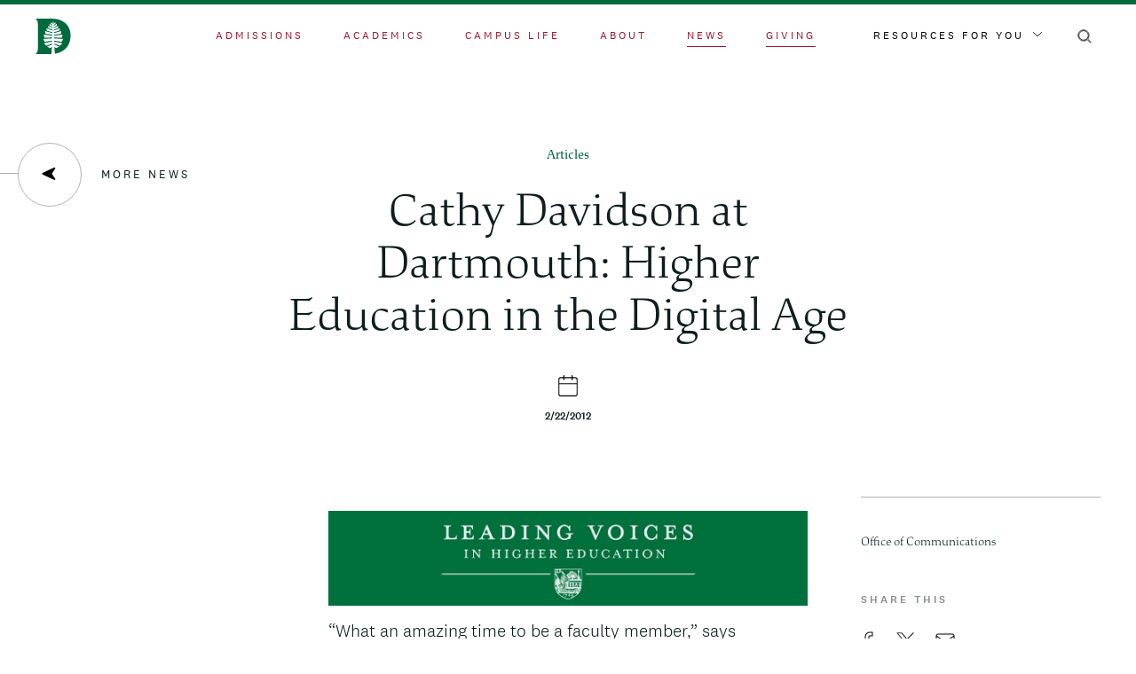

--- FILE ---
content_type: text/html; charset=UTF-8
request_url: https://home.dartmouth.edu/news/2012/02/cathy-davidson-dartmouth-higher-education-digital-age
body_size: 31966
content:
<!DOCTYPE html><html lang="en" dir="ltr" prefix="content: http://purl.org/rss/1.0/modules/content/ dc: http://purl.org/dc/terms/ foaf: http://xmlns.com/foaf/0.1/ og: http://ogp.me/ns# rdfs: http://www.w3.org/2000/01/rdf-schema# schema: http://schema.org/ sioc: http://rdfs.org/sioc/ns# sioct: http://rdfs.org/sioc/types# skos: http://www.w3.org/2004/02/skos/core# xsd: http://www.w3.org/2001/XMLSchema# "><head><meta charset="utf-8" /><noscript><style>form.antibot * :not(.antibot-message) { display: none !important; }</style></noscript><link rel="canonical" href="https://home.dartmouth.edu/news/2012/02/cathy-davidson-dartmouth-higher-education-digital-age" /><meta property="og:title" content="Cathy Davidson at Dartmouth: Higher Education in the Digital Age | Dartmouth" /><meta property="og:image" content="https://home.dartmouth.edu/modules/custom/dart_metatag/images/dpine_16x9.webp" /><meta property="article:published_time" content="2012-02-23T04:00:00" /><meta name="twitter:card" content="summary_large_image" /><meta name="twitter:title" content="Cathy Davidson at Dartmouth: Higher Education in the Digital Age" /><meta name="twitter:image" content="https://home.dartmouth.edu/modules/custom/dart_metatag/images/dpine_16x9.webp" /><meta name="Generator" content="Drupal 10 (https://www.drupal.org)" /><meta name="MobileOptimized" content="width" /><meta name="HandheldFriendly" content="true" /><meta name="viewport" content="width=device-width, initial-scale=1.0" /><link rel="icon" href="/themes/custom/darthome_2021/favicon.ico" type="image/vnd.microsoft.icon" /><title>Cathy Davidson at Dartmouth: Higher Education in the Digital Age | Dartmouth</title><link rel="stylesheet" media="all" href="/sites/home/files/css/css_kroDaMd3E8MobLkBLK6nl3bQlwmPBLGXYdpALnAnh9k.css?delta=0&amp;language=en&amp;theme=darthome_2021&amp;include=[base64]" /><link rel="stylesheet" media="all" href="/sites/home/files/css/css_vBMs6i2d8han3uzHMviioJAClnroD2oGTHZgAp7t7UM.css?delta=1&amp;language=en&amp;theme=darthome_2021&amp;include=[base64]" /><script type="application/json" data-drupal-selector="drupal-settings-json">{"path":{"baseUrl":"\/","pathPrefix":"","currentPath":"node\/27326","currentPathIsAdmin":false,"isFront":false,"currentLanguage":"en"},"pluralDelimiter":"\u0003","suppressDeprecationErrors":true,"news_tracking":{"bundle":"article","author":"Office of Communications","date":"2\/23\/2012","categories":["Arts \u0026 Humanities","Campus","Society \u0026 Culture"],"tags":["Lecture"],"themes":[]},"gtag":{"tagId":"","consentMode":false,"otherIds":[],"events":[],"additionalConfigInfo":[]},"ajaxPageState":{"libraries":"[base64]","theme":"darthome_2021","theme_token":null},"ajaxTrustedUrl":{"\/search\/google":true},"gtm":{"tagId":null,"settings":{"data_layer":"dataLayer","include_classes":false,"allowlist_classes":"","blocklist_classes":"","include_environment":false,"environment_id":"","environment_token":""},"tagIds":["GTM-MRK4RQQ","GTM-PDSXF64","GTM-WHRVJHV"]},"googlePSE":{"language":"en","displayWatermark":0},"dartUniversalNotificationClient":{"url":"https:\/\/home.dartmouth.edu\/api\/dart-universal-notification","isVisible":true},"csp":{"nonce":"WWuivB7h0yJay6bPCyVz4Q"},"user":{"uid":0,"permissionsHash":"d87061260d696ae1a7c95bcca31850f6774c151459d945b33584b2ccba5cf85c"}}</script><script src="/sites/home/files/js/js_J9jrFTaccP7k17oceYzy3hQ6OJB40QelwZw4ETkGgDw.js?scope=header&amp;delta=0&amp;language=en&amp;theme=darthome_2021&amp;include=eJx1jEEOwjAMBD9UCPQzHC03Na4hcZDjAs8ntEKCSlxWuzOWRzQHVC2zRsqkDkNbZGH8I7pFKD1qeAe4YbyK8spnlTtZxQRaXM4S0aUoxCTtQ_hmy_1UMkF_6I9hMOHJaWTaCE5lwLSr0eTmteNSOBHESmGtrZ3QyTLa9WMdOXCL7d7jBZ-_ML8ALr1kEA"></script><script src="/modules/custom/dart_news/js/news-tracking.js?t930wc"></script><script src="https://cdn.bc0a.com/autopilot/f00000000283318/autopilot_sdk.js"></script><script src="/modules/contrib/google_tag/js/gtag.js?t930wc"></script><script src="/modules/contrib/google_tag/js/gtm.js?t930wc"></script><link rel="apple-touch-icon" href="/themes/custom/darthome_2021/dist/images/touch-icons/apple-touch-icon-iphone-60x60.png"><link rel="apple-touch-icon" sizes="60x60" href="/themes/custom/darthome_2021/dist/images/touch-icons/apple-touch-icon-ipad-76x76.png"><link rel="apple-touch-icon" sizes="114x114" href="/themes/custom/darthome_2021/dist/images/touch-icons/apple-touch-icon-iphone-retina-120x120.png"><link rel="apple-touch-icon" sizes="144x144" href="/themes/custom/darthome_2021/dist/images/touch-icons/apple-touch-icon-ipad-retina-152x152.png"><link rel="preload" href="/themes/custom/darthome_2021/src/fonts/dartmouth-ruzika/DartmouthRuzicka-ExtraLight.woff2" as="font" type="font/woff2" crossorigin="anonymous" /><link rel="preload" href="/themes/custom/darthome_2021/src/fonts/dartmouth-ruzika/DartmouthRuzicka-ExtraLightItalic.woff2" as="font" type="font/woff2" crossorigin="anonymous" /><link rel="preload" href="/themes/custom/darthome_2021/src/fonts/dartmouth-ruzika/DartmouthRuzicka-Italic.woff2" as="font" type="font/woff2" crossorigin="anonymous" /><link rel="preload" href="/themes/custom/darthome_2021/src/fonts/dartmouth-ruzika/DartmouthRuzicka-Regular.woff2" as="font" type="font/woff2" crossorigin="anonymous" /><link rel="preload" href="/themes/custom/darthome_2021/src/fonts/national/National2Web-Bold.woff2" as="font" type="font/woff2" crossorigin="anonymous" /><link rel="preload" href="/themes/custom/darthome_2021/src/fonts/national/National2Web-Light.woff2" as="font" type="font/woff2" crossorigin="anonymous" /><link rel="preload" href="/themes/custom/darthome_2021/src/fonts/national/National2Web-Medium.woff2" as="font" type="font/woff2" crossorigin="anonymous" /><link rel="preload" href="/themes/custom/darthome_2021/src/fonts/national/National2Web-Regular.woff2" as="font" type="font/woff2" crossorigin="anonymous" /></head><body class="layout-builder--is-disabled path-node page-node-type-article"> <svg xmlns="http://www.w3.org/2000/svg" xmlns:xlink="http://www.w3.org/1999/xlink" width="0" height="0" style="position:absolute"><symbol id="404-bg" viewBox="0 0 1440 1024"><path d="M1079.504 381.925l596.2-386.106a5.965 5.965 0 0 1 3.257-.962H1720V-65H-280v59.857h41.04c1.154 0 2.288.33 3.257.962l596.2 386.106a5.985 5.985 0 0 1 1.65 8.458l-518.825 741.489a5.896 5.896 0 0 1-1.652 1.592L-280 1212.26v49.048h.792l32.687-21.169c5.524-3.573 11.937 3.073 8.166 8.462l-8.894 12.707h50.777l67.888-97.022a5.948 5.948 0 0 1 1.655-1.592l816.472-528.76c3.989-2.579 9.25.28 9.25 5.028V1333h42.415V638.962c0-4.748 5.262-7.607 9.25-5.027l816.472 528.759c.65.419 1.21.958 1.655 1.592l67.888 97.022h50.777l-8.895-12.707c-3.77-5.389 2.643-12.035 8.168-8.462l32.686 21.169h.791v-49.048l-121.67-78.796a5.91 5.91 0 0 1-1.65-1.592l-518.826-741.49a5.985 5.985 0 0 1 1.65-8.457zM-143.256 7.01C-148.264 3.769-145.965-4-139.998-4H628c4.843 0 7.688 5.45 4.908 9.414L393.42 347.448a6.003 6.003 0 0 1-8.167 1.592L-143.256 7.009zm817.524 588.343l-711.977 460.64c-5.516 3.565-11.932-3.065-8.16-8.446l444.037-633.991a5.986 5.986 0 0 1 8.162-1.59l267.938 173.349c3.643 2.36 3.643 7.68 0 10.038zM698 541.005c0 4.745-5.264 7.603-9.257 5.023L428.736 377.942a5.979 5.979 0 0 1-1.653-8.453L687.096-1.449A6.001 6.001 0 0 1 692.008-4 5.988 5.988 0 0 1 698 1.983v539.022zm44 0V1.983A5.989 5.989 0 0 1 747.994-4a6 6 0 0 1 4.911 2.551l260.011 370.938a5.977 5.977 0 0 1-1.651 8.453L751.256 546.028c-3.99 2.58-9.256-.278-9.256-5.023zm743.869 506.541c3.772 5.381-2.645 12.011-8.16 8.447l-711.978-460.64c-3.641-2.359-3.641-7.68 0-10.039l267.938-173.35a5.988 5.988 0 0 1 8.164 1.59l444.036 633.992zM1054.748 349.04a6.004 6.004 0 0 1-8.168-1.592L807.092 5.414c-2.778-3.963.066-9.414 4.91-9.414h767.995c5.97 0 8.268 7.768 3.258 11.009l-528.507 342.03z" fill="#00693E" fill-rule="evenodd" opacity=".15"></path></symbol><symbol id="ampersand" viewBox="0 0 120 128"><path d="M36.288 128c10.24 0 18.624-1.767 25.152-5.301 6.528-3.534 12.8-9.735 18.816-18.603.896 1.157 2.4 3.085 4.512 5.784s3.744 4.69 4.896 5.975c2.176 2.7 4.096 4.884 5.76 6.555 1.664 1.67 3.264 3.084 4.8 4.24H120v-5.59c-5.12-.257-9.216-1.574-12.288-3.952s-8-7.614-14.784-15.71c-1.536-1.928-2.688-3.342-3.456-4.241a37.953 37.953 0 0 1-2.304-2.506l24.384-38.362 7.296-1.928v-4.626H87.936v4.626l12.864 1.543c-.384 1.927-1.312 4.53-2.784 7.807a94.303 94.303 0 0 1-5.088 9.735L82.752 89.83c-6.4-7.068-12.32-13.044-17.76-17.927-5.44-4.884-10.848-9.125-16.224-12.723 10.496-5.398 17.536-10.474 21.12-15.23s5.376-10.794 5.376-18.12c0-8.867-2.368-15.39-7.104-19.566C63.424 2.088 56.064 0 46.08 0c-3.456 0-6.752.418-9.888 1.253s-6.304 2.153-9.504 3.952c-5.376 3.084-9.28 6.972-11.712 11.662-2.432 4.691-3.648 10.7-3.648 18.025 0 5.783 1.28 10.473 3.84 14.072s7.232 7.39 14.016 11.373C16.512 66.763 8.48 72.45 5.088 77.397 1.696 82.346 0 89.19 0 97.928c0 9.64 3.2 17.061 9.6 22.266S24.896 128 36.288 128zm6.12-72c-9.4-5.692-15.152-9.96-17.254-12.806S22 36.585 22 31.905V28.87c0-5.186.464-9.107 1.391-11.763.928-2.656 2.752-4.807 5.473-6.45 1.484-1.013 3.03-1.708 4.638-2.088C35.11 8.19 37.027 8 39.253 8c8.287 0 14.316 1.581 18.089 4.743C61.114 15.905 63 20.901 63 27.731c0 7.21-1.36 12.648-4.081 16.316S50.694 51.7 42.407 56zm-.817 64c-9.291 0-16.546-2.106-21.764-6.32S12 103.603 12 96.084v-1.166c0-7.648 1.368-13.482 4.105-17.5 2.735-4.02 8.813-8.492 18.231-13.418a129.12 129.12 0 0 1 19.855 14.194C60.3 83.51 67.236 90.704 75 99.778c-5.345 7.648-10.436 12.93-15.273 15.847C54.891 118.542 48.845 120 41.591 120z" fill="#a5d75f"></path></symbol><symbol id="arrow" viewBox="0 0 16 5"><path d="M13.325 0l.35.327 1.626 1.52L16 2.5l-.002-.001L16 2.5l-.699.653-1.626 1.52-.35.327-.698-.653.35-.327 1.131-1.059H.808v-.923h13.3L12.976.98l-.35-.327.7-.653z"></path></symbol><symbol id="arrow-left" viewBox="0 0 16 16"><path d="M1.01 8.739l12.963 6.065c.859.32 1.627-.646 1.118-1.41l-3.343-5.017a.948.948 0 0 1 0-1.049l3.342-5.016c.509-.764-.258-1.732-1.117-1.41L1.01 6.968c-.818.31-.818 1.466 0 1.772z"></path></symbol><symbol id="arrow-right-input" viewBox="0 0 41.5 16"><path fill="#fff" d="M41.5 7.9L33.6 0l-1.1 1.1 6.1 6.1H0v1.5h38.7l-6.2 6.2 1.1 1.1 7.9-7.9-.1-.1z"></path></symbol><symbol id="arrow-right-large" viewBox="0 0 43 20"><path d="M33.475.6l-1.577 1.576 6.706 6.707H.444v2.241h38.16l-6.706 6.688 1.586 1.577 8.96-9.402z"></path></symbol><symbol id="calendar" viewBox="0 0 19 21"><path d="M5.529 0L5.44.004a.5.5 0 0 0-.434.414L5 .5V2H2.5A2.5 2.5 0 0 0 .005 4.336L0 4.501v14a2.5 2.5 0 0 0 2.336 2.494L2.5 21h14a2.5 2.5 0 0 0 2.495-2.336L19 18.5v-14a2.5 2.5 0 0 0-2.336-2.494l-.164-.005H14V.53l-.003-.088a.5.5 0 0 0-.414-.434L13.5 0l-.059.003a.5.5 0 0 0-.414.335l-.02.079L13 .5V2H6V.53L5.998.442a.505.505 0 0 0-.385-.433L5.53 0zM18 9v9.5a1.5 1.5 0 0 1-1.356 1.493L16.5 20h-14a1.5 1.5 0 0 1-1.493-1.356L1 18.5V9h17zM2.5 3H5v1.471l.003.088a.505.505 0 0 0 .385.433L5.47 5l.088-.004a.5.5 0 0 0 .434-.414L6 4.5V3h7v1.471l.003.088a.505.505 0 0 0 .385.433L13.47 5l.088-.004a.5.5 0 0 0 .434-.414L14 4.5V3h2.5a1.5 1.5 0 0 1 1.493 1.356L18 4.5V8H1V4.5a1.5 1.5 0 0 1 1.356-1.493L2.5 3z"></path></symbol><symbol id="calendar-add" viewBox="0 0 19 21"><path d="M5.529 0L5.44.004a.5.5 0 0 0-.434.414L5 .5V2H2.5A2.5 2.5 0 0 0 .005 4.336L0 4.501v14a2.5 2.5 0 0 0 2.336 2.494L2.5 21h14a2.5 2.5 0 0 0 2.495-2.336L19 18.5v-14a2.5 2.5 0 0 0-2.336-2.494l-.164-.005H14V.53l-.003-.088a.5.5 0 0 0-.414-.434L13.5 0l-.059.003a.5.5 0 0 0-.414.335l-.02.079L13 .5V2H6V.53L5.998.442a.505.505 0 0 0-.385-.433L5.53 0zM18 8v10.364c0 .85-.595 1.55-1.356 1.629L16.5 20h-14c-.78 0-1.42-.649-1.493-1.479L1 18.364V8h17zM2.5 3H5v1.471l.003.088a.505.505 0 0 0 .385.433L5.47 5l.088-.004a.5.5 0 0 0 .434-.414L6 4.5V3h7v1.471l.003.088a.505.505 0 0 0 .385.433L13.47 5l.088-.004a.5.5 0 0 0 .434-.414L14 4.5V3h2.5a1.5 1.5 0 0 1 1.493 1.356L18 4.5V8H1V4.5a1.5 1.5 0 0 1 1.356-1.493L2.5 3z"></path><path stroke="#FFF" stroke-width=".5" d="M9.888 8.068a.75.75 0 0 1 .75.75v2.431l2.432.001a.75.75 0 0 1 .743.648l.007.102a.75.75 0 0 1-.75.75l-2.433-.001.001 2.433a.75.75 0 0 1-.648.743l-.102.007a.75.75 0 0 1-.75-.75v-2.433l-2.432.001a.75.75 0 0 1-.743-.648L5.956 12a.75.75 0 0 1 .75-.75l2.431-.001.001-2.431a.75.75 0 0 1 .648-.743z"></path></symbol><symbol id="campus-map-pin" viewBox="0 0 30 40"><path d="M.113 12.623C-1.328 26.738 11.48 37.656 14.736 40 22.208 34.674 30 24.447 30 14.967 30 6.657 23.275 0 15.003 0 7.53 0 1.34 5.486.166 12.623H.113zM14.527 6C10.387 6 7 9.387 7 13.527 7 17.667 10.387 21 14.527 21 18.667 21 22 17.613 22 13.527 22 9.387 18.613 6 14.527 6z" fill="#12312B" fill-rule="evenodd"></path></symbol><symbol id="caret" viewBox="0 0 11 7"><path d="M0 1l5.5 5L11 1" fill="none"></path></symbol><symbol id="chevron-left" viewBox="0 0 7 11"><path d="M6 0L1 5.5 6 11" fill="none"></path></symbol><symbol id="chevron-left-black" viewBox="0 0 7 11"><path d="M6 0L1 5.5 6 11" fill="none" stroke-linecap="round" stroke-linejoin="round" stroke="#0d1e1c"></path></symbol><symbol id="chevron-left-white" viewBox="0 0 7 11"><path d="M6 0L1 5.5 6 11" fill="none" stroke-linecap="round" stroke-linejoin="round" stroke="#fff"></path></symbol><symbol id="chevron-right" viewBox="0 0 13 13"><path d="M4 1l5 5.5L4 12"></path></symbol><symbol id="clock" viewBox="0 0 24 24"><defs><path d="M128 0c6.075 0 11 4.925 11 11s-4.925 11-11 11-11-4.925-11-11 4.925-11 11-11zm0 2a9 9 0 1 0 0 18 9 9 0 0 0 0-18zm0 2a1 1 0 0 1 1 1v5.586l2.707 2.707a1 1 0 0 1-1.414 1.414l-3-3A1 1 0 0 1 127 11V5a1 1 0 0 1 1-1z" id="a"></path></defs><use stroke="#FFF" xlink:href="#a" transform="translate(-116 1)"></use></symbol><symbol id="close" viewBox="0 0 24 26"><path d="M1.33 2.355l21.34 21.29m-21.34 0l21.34-21.29" fill-rule="evenodd"></path></symbol><symbol id="close-black" viewBox="0 0 24 26"><path d="M1.33 2.355l21.34 21.29m-21.34 0l21.34-21.29" stroke-width="1.5" fill-rule="evenodd" stroke="#000"></path></symbol><symbol id="close-round" viewBox="0 0 11 11"><path d="M6.2 5.5L10.8.9c.2-.2.2-.5 0-.7s-.5-.2-.7 0L5.5 4.8.9.1C.7 0 .3 0 .1.1S0 .7.1.9l4.6 4.6-4.6 4.6c-.2.2-.2.5 0 .7.1.2.3.2.4.2s.3 0 .4-.1l4.6-4.6 4.6 4.6c.1.1.2.1.4.1s.3 0 .4-.1c.2-.2.2-.5 0-.7L6.2 5.5z" fill="#fff"></path></symbol><symbol id="compass-point" viewBox="0 0 16 16"><path d="M15.26 8.923L1.749 15.246c-.895.334-1.696-.673-1.166-1.47l3.486-5.23a.989.989 0 0 0 0-1.094L.583 2.224C.053 1.427.853.419 1.748.754l13.513 6.322c.852.323.852 1.528 0 1.847z"></path></symbol><symbol id="email-line" viewBox="0 0 24 20"><path stroke="#FFF" d="M20 1c1.652 0 3 1.348 3 3v12c0 1.652-1.348 3-3 3H4c-1.652 0-3-1.348-3-3V4c0-1.652 1.348-3 3-3h16zm1 4.92l-8.426 5.9a1 1 0 0 1-1.147 0L3 5.92V16c0 .548.452 1 1 1h16c.548 0 1-.452 1-1V5.92zM20 3H4c-.388 0-.728.227-.893.554L12 9.779l8.894-6.225A1.006 1.006 0 0 0 20 3z"></path></symbol><symbol id="envelope" viewBox="0 0 24 20"><path d="M20 1.5H4C2.6 1.5 1.5 2.6 1.5 4v12c0 1.4 1.1 2.5 2.5 2.5h16c1.4 0 2.5-1.1 2.5-2.5V4c0-1.4-1.1-2.5-2.5-2.5zM21.5 16c0 .8-.7 1.5-1.5 1.5H4c-.8 0-1.5-.7-1.5-1.5V5l9.2 6.4c.2.1.4.1.6 0L21.5 5v11zM12 10.4L2.5 3.7l.2-.4c.2-.5.7-.8 1.3-.8h16c.6 0 1.1.3 1.3.8l.2.4-9.5 6.7z"></path></symbol><symbol id="facebook" viewBox="0 0 30 30"><path d="M30 15.091C30 6.756 23.285 0 15 0S0 6.756 0 15.091C0 22.625 5.484 28.868 12.656 30V19.454H8.848V15.09h3.808v-3.324c0-3.782 2.239-5.872 5.666-5.872 1.64 0 3.358.295 3.358.295v3.714h-1.893c-1.863 0-2.443 1.164-2.443 2.358v2.83h4.16l-.665 4.362h-3.495V30C24.516 28.868 30 22.625 30 15.091z"></path></symbol><symbol id="facebook-line" viewBox="0 0 15 24"><path stroke="#FFF" d="M4 7a6 6 0 0 1 6-6h3a1 1 0 0 1 1 1v4a1 1 0 0 1-1 1h-3v2h3a1 1 0 0 1 .97 1.243l-1 4A1 1 0 0 1 12 15h-2v7a1 1 0 0 1-1 1H5a1 1 0 0 1-1-1v-7H2a1 1 0 0 1-1-1v-4a1 1 0 0 1 1-1h2V7zm8-4h-2a4 4 0 0 0-4 4v3a1 1 0 0 1-1 1H3v2h2a1 1 0 0 1 1 1v7h2v-7a1 1 0 0 1 1-1h2.22l.5-2H9a1 1 0 0 1-1-1V7a2 2 0 0 1 2-2h2V3z"></path></symbol><symbol id="feather" viewBox="0 0 23 23"><path d="M19.7 3.3c-1.2-1.2-2.7-1.8-4.4-1.8s-3.2.6-4.4 1.8L4.5 9.8c-.1.1-.1.2-.1.3V18l-2.7 2.7c-.2.2-.2.5 0 .6l.1.1c.2.1.4.1.6-.1L5 18.7h7.9c.1 0 .2 0 .3-.1l6.4-6.5c2.5-2.4 2.5-6.4.1-8.8zm-7 14.5H5.9l2.9-2.9h6.8l-2.9 2.9zm6.3-6.4L16.5 14H9.7l5.9-6c.2-.2.2-.5 0-.6-.1-.1-.2-.1-.3-.1-.1 0-.2 0-.3.1l-9.7 9.7v-6.8L11.6 4c1-1 2.3-1.5 3.7-1.5S18 3 19 4c2.1 2 2.1 5.4 0 7.4z"></path></symbol><symbol id="filters" viewBox="0 0 16 16"><path fill="#FFF" fill-rule="evenodd" d="M5.17 15.131c-.692 0-1.234-.558-1.234-1.272 0-.713.542-1.273 1.235-1.273.693 0 1.235.56 1.235 1.273 0 .714-.542 1.272-1.235 1.272m11.065-1.538c-.072-.072-.181-.12-.259-.109H7.105l-.05-.175c-.24-.867-1.015-1.47-1.884-1.47-.87 0-1.644.603-1.885 1.47l-.05.175H.365a.363.363 0 0 0-.363.368.374.374 0 0 0 .102.268c.068.072.157.11.253.113h2.881l.049.177c.241.865 1.016 1.47 1.885 1.47s1.643-.605 1.885-1.47l.05-.177h8.862a.377.377 0 0 0 .264-.105.363.363 0 0 0 .112-.259v-.014a.362.362 0 0 0-.108-.262M5.17 3.292c-.693 0-1.236-.558-1.236-1.272 0-.713.543-1.273 1.236-1.273s1.235.56 1.235 1.273c0 .714-.542 1.272-1.235 1.272m11.065-1.538c-.072-.072-.181-.12-.259-.109H7.105l-.05-.175C6.816.603 6.04 0 5.172 0 4.3 0 3.527.603 3.286 1.47l-.05.175H.365A.363.363 0 0 0 0 2.013a.374.374 0 0 0 .102.268c.068.072.157.11.253.113h2.881l.049.177c.241.865 1.016 1.47 1.885 1.47s1.643-.605 1.885-1.47l.05-.177h8.862a.377.377 0 0 0 .264-.105.363.363 0 0 0 .112-.259v-.014a.362.362 0 0 0-.108-.262M9.937 7.938c0-.713.543-1.271 1.236-1.271s1.237.558 1.237 1.271c0 .714-.544 1.272-1.237 1.272-.693 0-1.236-.558-1.236-1.272M0 7.935v.013c.002.1.042.193.111.26a.39.39 0 0 0 .265.104h8.863l.049.177c.241.867 1.016 1.47 1.885 1.47s1.643-.603 1.885-1.47l.05-.177h2.88a.356.356 0 0 0 .253-.111.387.387 0 0 0-.006-.533.36.36 0 0 0-.255-.103h-2.871l-.051-.177c-.242-.867-1.016-1.47-1.885-1.47-.87 0-1.644.603-1.885 1.47l-.05.177H.369c-.077-.012-.189.035-.26.107A.37.37 0 0 0 0 7.935"></path></symbol><symbol id="founded" viewBox="0 0 21 22"><path d="M19.04 1.962a6.709 6.709 0 0 1 0 9.473l-6.432 6.466a.954.954 0 0 1-.676.28H4.214l-2.584 2.59a.953.953 0 0 1-1.26.08l-.09-.08a.958.958 0 0 1 0-1.352l2.583-2.59V9.095c0-.254.101-.497.28-.676l6.443-6.457a6.675 6.675 0 0 1 9.454 0zm-5.602 12.393H8.032l-1.909 1.913h5.413l1.902-1.913zm-2.502-11.04L4.773 9.49l-.001 5.425 2.185-2.188a.961.961 0 0 1 .01-.01l6.676-6.69a.953.953 0 0 1 1.35 0 .958.958 0 0 1 0 1.352l-5.052 5.062h5.332l.066.003 2.35-2.361a4.793 4.793 0 0 0 .001-6.77 4.769 4.769 0 0 0-6.754 0z"></path></symbol><symbol id="gear" viewBox="0 0 26 26"><path d="M13 9.5c-1.9 0-3.5 1.6-3.5 3.5s1.6 3.5 3.5 3.5 3.5-1.6 3.5-3.5-1.6-3.5-3.5-3.5zm0 6c-1.4 0-2.5-1.1-2.5-2.5s1.1-2.5 2.5-2.5 2.5 1.1 2.5 2.5-1.1 2.5-2.5 2.5z" class="st0"></path><path d="M21.9 15.5c1.5 0 2.6-1.1 2.6-2.5s-1.1-2.5-2.5-2.5h-.2c-.4 0-.7-.2-.9-.5l-.1-.2v-.1c-.2-.4-.1-.9.2-1.3.5-.5.8-1.2.8-1.8 0-.7-.3-1.3-.7-1.8-.9-.9-2.6-.9-3.5 0-.4.4-.9.5-1.3.3s-.7-.6-.7-1.1c0-1.5-1.1-2.6-2.5-2.6s-2.5 1.1-2.5 2.5v.2c0 .4-.2.7-.5.9l-.3.2h-.1c-.4.2-.9.1-1.3-.2-1-1.1-2.6-1-3.5-.1-.5.5-.8 1.1-.8 1.8s.3 1.3.7 1.8c.4.4.5.9.3 1.3-.1.5-.6.8-1.1.8-1.4 0-2.5 1.1-2.5 2.5s1.1 2.5 2.5 2.5h.2c.5 0 .9.3 1.1.7.2.4.1.9-.2 1.3-.5.5-.8 1.2-.8 1.8s.3 1.3.7 1.8c.9.9 2.6.9 3.5 0 .3-.3.6-.4.9-.4.2 0 .3 0 .4.1.5.2.8.6.8 1.1 0 1.4 1.1 2.5 2.5 2.5s2.5-1.1 2.5-2.5v-.2c0-.5.3-.9.7-1.1.4-.2.9-.1 1.3.2 1 1 2.7 1 3.6.1.5-.5.7-1.1.7-1.8s-.3-1.3-.7-1.8c-.4-.4-.5-.9-.3-1.3.1-.3.6-.6 1-.6zm-1.5 2.7c.3.3.5.7.5 1.1s-.2.8-.4 1.1c-.6.6-1.6.6-2.1 0-.7-.7-1.6-.8-2.4-.5-.8.3-1.3 1.1-1.3 2v.1c0 .8-.7 1.5-1.5 1.5s-1.5-.7-1.5-1.5c0-1-.6-1.8-1.4-2.1-.8-.3-1.7-.2-2.3.4-.7.7-1.6.6-2.2.1-.3-.3-.4-.7-.4-1.1s.2-.8.4-1.1c.7-.7.9-1.6.5-2.4-.3-.8-1.1-1.3-2-1.3H4c-.8 0-1.5-.7-1.5-1.5s.7-1.5 1.5-1.5c1 0 1.8-.6 2.1-1.4.3-.8.2-1.7-.4-2.3-.4-.3-.6-.7-.6-1.1 0-.4.2-.8.4-1.1.6-.6 1.6-.6 2.1 0 .7.7 1.6.9 2.4.6h.2c.8-.3 1.3-1.1 1.3-2V4c0-.8.7-1.5 1.5-1.5s1.5.7 1.5 1.5c0 .9.5 1.7 1.3 2.1.8.4 1.7.2 2.4-.4.7-.7 1.6-.6 2.2-.1.3.3.4.7.4 1.1 0 .4-.2.8-.4 1.1-.6.6-.8 1.5-.6 2.3v.2c.3.8 1.1 1.3 2 1.3h.2c.8 0 1.5.7 1.5 1.5s-.7 1.5-1.5 1.5c-.9 0-1.7.5-2.1 1.3-.3.7-.1 1.6.5 2.3z" class="st0"></path></symbol><symbol id="globe" viewBox="0 0 24 24"><path d="M12 1.5C6.2 1.5 1.5 6.2 1.5 12S6.2 22.5 12 22.5 22.5 17.8 22.5 12 17.8 1.5 12 1.5zm2.4 1.3c3.8 1 6.6 4.3 7 8.1l.1.6h-5V11c-.2-2.6-1-5-2.4-7.2l-.9-1.4 1.2.4zM12 2.7l.4.5c1.7 2.2 2.8 4.9 3 7.7l.1.5h-7v-.5c.3-2.8 1.3-5.5 3-7.7l.5-.5zm-9.4 8.2C3 7 5.8 3.8 9.6 2.8l1.3-.3-.7 1.1C8.7 5.8 7.8 8.4 7.5 11v.5h-5l.1-.6zm7 10.3c-3.8-1-6.6-4.3-7-8.1l-.1-.6h5v.5c.2 2.7 1.1 5.3 2.6 7.5l.7 1.1-1.2-.4zm2.4.1l-.4-.5c-1.7-2.2-2.8-4.9-3-7.7l-.1-.5h7v.5c-.3 2.8-1.3 5.5-3 7.7l-.5.5zm9.4-8.2c-.4 3.9-3.3 7.2-7 8.1l-1.3.3.7-1.1c1.5-2.2 2.4-4.8 2.6-7.5v-.5h5v.7z"></path></symbol><symbol id="heart" viewBox="0 0 25 22"><path fill="none" d="M20.2 4.7c-.7-.7-1.8-1.2-2.8-1.2-1.1 0-2.1.4-2.8 1.2l-1.1 1.1c-.6.6-1.6.6-2.1 0l-1.1-1.1c-.7-.8-1.7-1.2-2.8-1.2-1.1 0-2.1.4-2.8 1.2-1.6 1.6-1.6 4.1 0 5.7l7.8 7.8 7.8-7.8c.8-.8 1.2-1.8 1.2-2.8s-.5-2.2-1.3-2.9z"></path><path d="M21.6 3.3c-1.1-1.1-2.6-1.8-4.2-1.8s-3.1.6-4.2 1.8l-.7.7-.7-.7C10.6 2.1 9 1.5 7.5 1.5s-3.1.6-4.2 1.8C2.1 4.4 1.5 5.9 1.5 7.5s.6 3.1 1.8 4.2l8.8 8.8c.2.2.5.2.7 0l8.8-8.8c1.1-1.1 1.8-2.6 1.8-4.2s-.6-3.1-1.8-4.2zm-.7 7.7l-8.5 8.5L4 11C2 9.1 2 5.9 4 4c1.9-2 5.1-2 7 0l1.1 1c.2.2.5.2.7 0l1.1-1c.9-.9 2.2-1.5 3.5-1.5 1.3 0 2.6.5 3.5 1.5.9.9 1.5 2.2 1.5 3.5s-.5 2.6-1.5 3.5z"></path></symbol><symbol id="house" viewBox="0 0 22 24"><path d="M11.3 1.6c-.1-.1-.2-.1-.3-.1s-.2 0-.3.1l-9 7c-.1.1-.2.2-.2.4v11c0 1.4 1.1 2.5 2.5 2.5h14c1.4 0 2.5-1.1 2.5-2.5V9c0-.2-.1-.3-.2-.4l-9-7zm2.2 19.9h-5v-9h5v9zm6-1.5c0 .8-.7 1.5-1.5 1.5h-3.5V12c0-.3-.2-.5-.5-.5H7.9c-.2 0-.4.2-.4.5v9.5H4c-.8 0-1.5-.7-1.5-1.5V9.2L11 2.6l8.5 6.6V20z"></path></symbol><symbol id="instagram" viewBox="0 0 25 24"><path d="M13.494 0c1.453.003 2.15.011 2.77.03l.432.017.585.025c1.277.058 2.15.261 2.913.558a5.886 5.886 0 0 1 2.125 1.384 5.883 5.883 0 0 1 1.384 2.126c.297.763.5 1.635.558 2.912l.026.585.015.433c.02.618.028 1.316.03 2.77l.001.843v1.477a92.796 92.796 0 0 1-.03 2.77l-.016.433-.026.585c-.058 1.277-.261 2.15-.558 2.912a5.883 5.883 0 0 1-1.384 2.126 5.883 5.883 0 0 1-2.125 1.384c-.763.297-1.636.5-2.913.558l-.585.025-.432.016c-.62.02-1.317.028-2.77.03L12.65 24h-1.477a92.797 92.797 0 0 1-2.77-.03l-.433-.017a117.83 117.83 0 0 1-.584-.025c-1.278-.058-2.15-.261-2.913-.558a5.883 5.883 0 0 1-2.126-1.384A5.882 5.882 0 0 1 .963 19.86c-.296-.763-.5-1.635-.557-2.912-.01-.214-.019-.403-.026-.585l-.016-.433a92.796 92.796 0 0 1-.03-2.77v-2.32c.003-1.454.01-2.152.03-2.77l.016-.433c.007-.182.016-.371.026-.585.058-1.277.26-2.15.557-2.912a5.882 5.882 0 0 1 1.384-2.126A5.882 5.882 0 0 1 4.473.63C5.236.333 6.108.13 7.386.072L7.97.047 8.403.03C9.022.01 9.719.003 11.173 0zm-.02 2.163h-2.28c-1.594.002-2.254.011-2.921.036l-.213.008-.576.025c-1.17.053-1.805.249-2.228.413-.56.218-.96.478-1.38.898-.42.42-.68.82-.897 1.38-.165.423-.36 1.058-.414 2.228l-.025.576-.008.212c-.024.668-.033 1.327-.036 2.921v2.28c.003 1.594.012 2.253.036 2.92l.008.213.025.576c.054 1.17.25 1.805.414 2.228.217.56.477.96.897 1.38.42.42.82.68 1.38.898.423.164 1.058.36 2.228.413 1.097.05 1.528.066 3.71.07h2.28c2.18-.004 2.612-.02 3.708-.07 1.17-.053 1.806-.249 2.229-.413.56-.218.96-.478 1.38-.898.42-.42.68-.82.897-1.38.164-.423.36-1.058.413-2.228l.025-.576.009-.212c.024-.668.033-1.327.035-2.921v-2.28c-.002-1.594-.011-2.253-.035-2.92l-.009-.213a114.11 114.11 0 0 0-.025-.576c-.053-1.17-.249-1.805-.413-2.228a3.717 3.717 0 0 0-.898-1.38c-.42-.42-.82-.68-1.38-.898-.422-.164-1.058-.36-2.228-.413l-.576-.025-.212-.008c-.667-.025-1.327-.034-2.92-.036zm-1.14 3.675a6.162 6.162 0 1 1 0 12.324 6.162 6.162 0 0 1 0-12.324zm0 2.162a4 4 0 1 0 0 8 4 4 0 0 0 0-8zm6.405-3.846a1.44 1.44 0 1 1 0 2.88 1.44 1.44 0 0 1 0-2.88z" fill-rule="evenodd"></path></symbol><symbol id="lines-bg" viewBox="0 0 1440 400"><path fill="#002A1F" fill-rule="evenodd" d="M1079.504-6.075l596.2-386.106a5.965 5.965 0 0 1 3.257-.962H1720V-453H-280v59.857h41.04c1.154 0 2.288.33 3.257.962l596.2 386.106a5.985 5.985 0 0 1 1.65 8.458l-518.825 741.489a5.896 5.896 0 0 1-1.652 1.592L-280 824.26v49.048h.792l32.687-21.169c5.524-3.573 11.937 3.073 8.166 8.462l-8.894 12.707h50.777l67.888-97.022a5.948 5.948 0 0 1 1.655-1.592l816.472-528.76c3.989-2.579 9.25.28 9.25 5.028V945h42.415V250.962c0-4.748 5.262-7.607 9.25-5.027l816.472 528.759c.65.419 1.21.958 1.655 1.592l67.888 97.022h50.777l-8.895-12.707c-3.77-5.389 2.643-12.035 8.168-8.462l32.686 21.169h.791V824.26l-121.67-78.796a5.91 5.91 0 0 1-1.65-1.592L1077.854 2.382a5.985 5.985 0 0 1 1.65-8.457zM-143.256-380.99c-5.009-3.24-2.71-11.009 3.257-11.009H628c4.843 0 7.688 5.45 4.908 9.414L393.42-40.552a6.003 6.003 0 0 1-8.167 1.592l-528.51-342.031zm817.524 588.343L-37.71 667.992c-5.516 3.565-11.932-3.065-8.16-8.446L398.168 25.555a5.986 5.986 0 0 1 8.162-1.59l267.938 173.349c3.643 2.36 3.643 7.68 0 10.038zM698 153.005c0 4.745-5.264 7.603-9.257 5.023L428.736-10.058a5.979 5.979 0 0 1-1.653-8.453l260.013-370.938a6.001 6.001 0 0 1 4.912-2.551 5.988 5.988 0 0 1 5.992 5.983v539.022zm44 0v-539.022a5.989 5.989 0 0 1 5.994-5.983 6 6 0 0 1 4.911 2.551l260.011 370.938a5.977 5.977 0 0 1-1.651 8.453L751.256 158.028c-3.99 2.58-9.256-.278-9.256-5.023zm743.869 506.541c3.772 5.381-2.645 12.011-8.16 8.447l-711.978-460.64c-3.641-2.359-3.641-7.68 0-10.039l267.938-173.35a5.988 5.988 0 0 1 8.164 1.59l444.036 633.992zM1054.748-38.96a6.004 6.004 0 0 1-8.168-1.592L807.092-382.586c-2.778-3.963.066-9.414 4.91-9.414h767.995c5.97 0 8.268 7.768 3.258 11.009l-528.507 342.03z"></path></symbol><symbol id="link" viewBox="0 0 24 24"><path d="M20.8 3.1C18.7 1 15.2 1 13.1 3l-1.7 1.7c-.1.1-.1.2-.1.4 0 .1.1.3.1.4.1.1.2.1.4.1.1 0 .3-.1.4-.1l1.7-1.7c1.8-1.7 4.6-1.7 6.3.1 1.7 1.7 1.7 4.6.1 6.3l-3 3c-.9.9-2.2 1.4-3.5 1.3-1.3-.1-2.5-.7-3.3-1.8-.1-.1-.2-.2-.3-.2h-.1c-.1 0-.2 0-.3.1-.2.2-.3.5-.1.7 1 1.3 2.4 2.1 4 2.2 1.6.1 3.2-.5 4.3-1.6l3-3c1.9-2.2 1.9-5.7-.2-7.8z" class="st0"></path><path d="M11.8 18.4l-1.7 1.7c-1.8 1.7-4.6 1.7-6.3-.1-1.7-1.7-1.7-4.6-.1-6.3l3-3c1-.9 2.3-1.4 3.6-1.3 1.3.1 2.5.7 3.3 1.8.1.1.2.2.3.2.1 0 .3 0 .4-.1.2-.2.3-.5.1-.7-1-1.3-2.4-2.1-4-2.2H10c-1.5 0-2.9.6-4 1.6l-3 3c-2.1 2.1-2 5.6.1 7.7 2.1 2.1 5.6 2.1 7.7.1l1.7-1.7c.1-.1.1-.2.1-.4s-.1-.3-.1-.4c-.2-.1-.5-.1-.7.1z" class="st0"></path></symbol><symbol id="link-external" viewBox="0 0 19 19"><path d="M18.8.1l-.2-.1h-6c-.4 0-.6.2-.6.5v.1c0 .2.3.4.5.4h4.8L7.2 11.1c-.1.1-.2.3-.2.4 0 .1.1.3.1.4l.1.1c.2 0 .5 0 .7-.1L18 1.7v4.8c0 .3.2.5.5.5s.5-.2.5-.5V.3l-.2-.2z"></path><path d="M2.5 3C1.1 3 0 4.1 0 5.5v11C0 17.9 1.1 19 2.5 19h11c1.4 0 2.5-1.1 2.5-2.5v-6c0-.3-.2-.5-.5-.5s-.5.2-.5.5v6c0 .8-.7 1.5-1.5 1.5h-11c-.8 0-1.5-.7-1.5-1.5v-11C1 4.7 1.7 4 2.5 4h6c.3 0 .5-.2.5-.5S8.8 3 8.5 3h-6z"></path></symbol><symbol id="link-line" viewBox="0 0 24 24"><path stroke="#FFF" d="M5.695 9.687a6 6 0 0 1 9.048.648 1 1 0 0 1-1.602 1.198A4 4 0 0 0 7.11 11.1l-2.988 2.987a4 4 0 0 0 .049 5.608c1.543 1.542 4.038 1.564 5.595.06l1.71-1.71a1 1 0 0 1 1.414 1.415l-1.722 1.722a6 6 0 0 1-8.472-8.497zm7.022-7.003a6 6 0 0 1 8.472 8.497l-3 3a6 6 0 0 1-9.048-.648 1 1 0 1 1 1.602-1.198 4 4 0 0 0 6.032.431l2.988-2.987a4 4 0 0 0-.049-5.607 3.997 3.997 0 0 0-5.597-.06l-1.72 1.71a1 1 0 0 1-1.41-1.418z"></path></symbol><symbol id="link-quote" viewBox="0 0 19 19"><style>.st0{fill:#0d1e1c}</style><path class="st0" d="M18.8.1l-.2-.1h-6c-.4 0-.6.2-.6.5v.1c0 .2.3.4.5.4h4.8L7.2 11.1c-.1.1-.2.3-.2.4s.1.3.1.4l.1.1c.2 0 .5 0 .7-.1L18 1.7v4.8c0 .3.2.5.5.5s.5-.2.5-.5V.3l-.2-.2z"></path><path class="st0" d="M2.5 3C1.1 3 0 4.1 0 5.5v11C0 17.9 1.1 19 2.5 19h11c1.4 0 2.5-1.1 2.5-2.5v-6c0-.3-.2-.5-.5-.5s-.5.2-.5.5v6c0 .8-.7 1.5-1.5 1.5h-11c-.8 0-1.5-.7-1.5-1.5v-11C1 4.7 1.7 4 2.5 4h6c.3 0 .5-.2.5-.5S8.8 3 8.5 3h-6z"></path></symbol><symbol id="location" viewBox="0 0 20 24"><path d="M9.673 0c5.343 0 9.674 4.371 9.674 9.763 0 3.226-1.736 6.646-4.966 10.087a33.83 33.83 0 0 1-4.074 3.675L9.673 24l-.338-.252a33.83 33.83 0 0 1-4.37-3.898C1.735 16.41 0 12.989 0 9.763 0 4.371 4.33 0 9.673 0zm0 1.149c-4.714 0-8.535 3.857-8.535 8.614 0 2.886 1.606 6.05 4.653 9.297a32.691 32.691 0 0 0 3.345 3.085l.299.238.237.184.24-.184.298-.238a32.691 32.691 0 0 0 3.345-3.085c3.048-3.247 4.654-6.411 4.654-9.297 0-4.757-3.822-8.614-8.536-8.614zm0 4.02c2.514 0 4.552 2.057 4.552 4.594 0 2.538-2.038 4.595-4.552 4.595s-4.552-2.057-4.552-4.595c0-2.537 2.038-4.594 4.552-4.594zm0 1.149c-1.885 0-3.414 1.542-3.414 3.445 0 1.904 1.529 3.446 3.414 3.446 1.886 0 3.414-1.542 3.414-3.446 0-1.903-1.528-3.445-3.414-3.445z"></path></symbol><symbol id="logo" viewBox="0 0 202 23"><path d="M8.073 19.844H4.358V3.848h3.977c5.323 0 8.247 2.685 8.247 8.23 0 4.817-2.66 7.766-8.51 7.766zm.79-18.214H0v.38c.79.466 1.142 1.02 1.142 3.238v13.194c0 2.219-.352 2.773-1.142 3.242v.38h8.306c7.72 0 11.698-4.555 11.698-10.773 0-5.604-3.86-9.661-11.142-9.661zm18.511 12.288l3.276-7.472 3.275 7.472h-6.55zm12.312 4.991L31.76 1.395h-1.198L22.636 18.91c-.79 1.723-1.199 2.366-2.076 2.775v.38h5.264v-.38c-1.052-.41-1.404-1.052-.469-3.182l1.083-2.482h8.422l1.083 2.482c.935 2.13.613 2.773-.322 3.182v.38h5.995v-.38c-.76-.41-1.14-1.052-1.93-2.775zm10.79 2.775c-.643-.322-1.14-1.023-1.14-3.242V3.761h2.662c3.246 0 4.883 1.255 4.883 3.97 0 2.48-1.55 4.028-4.503 4.028h-1.93v.292l.906 1.839h.877c.965 0 1.257.32 2.69 2.247l3.656 4.903c.585.789.994 1.023 1.755 1.023h3.598v-.38c-.76-.291-1.346-.73-2.75-2.54l-2.515-3.21c-1.346-1.693-2.076-2.54-2.954-2.89 3.013-.789 4.563-2.92 4.563-5.488 0-3.764-2.516-5.925-7.955-5.925h-7.37v.38c.644.32 1.14 1.02 1.14 3.238v13.194c0 2.219-.496 2.92-1.14 3.242v.38h5.527v-.38zm25.59 0c-.876-.497-1.286-1.08-1.286-3.387V3.848h2.485c3.188 0 3.802.467 4.65 1.517l.38-.117-.614-3.881c-1.198.146-2.778.263-4.766.263h-7.516c-1.99 0-3.568-.117-4.768-.263l-.613 3.881.38.117c.848-1.05 1.461-1.517 4.65-1.517h2.486v14.45c0 2.305-.41 2.89-1.287 3.386v.38h5.82v-.38zm12.605 0c-.907-.38-1.287-1.08-.995-3.33l1.346-10.157L95.69 21.8h1.228l6.755-13.63 1.258 10.303c.264 2.189-.029 2.832-.878 3.212v.38h5.558v-.38c-.76-.41-1.083-1.023-1.375-3.095l-2.34-17.194h-1.49L96.771 17.13 89.139 1.395h-1.491L85.22 18.472c-.293 2.131-.732 2.773-1.58 3.212v.38h5.03v-.38zm34.538-1.432c-4.328 0-7.662-3.764-7.662-8.902 0-4.904 2.837-7.94 7.107-7.94 4.328 0 7.662 3.765 7.662 8.903 0 4.904-2.836 7.939-7.107 7.939zm-.292-19.09c-6.55 0-10.821 5.05-10.821 10.83 0 5.487 3.919 10.508 10.85 10.508 6.551 0 10.82-5.05 10.82-10.828 0-5.488-3.918-10.51-10.85-10.51zm28.455.847c.848.497 1.286 1.08 1.286 3.387v8.727c0 3.735-2.017 5.809-5.556 5.809-3.685 0-5.673-2.014-5.673-5.605V5.248c0-2.218.35-2.772 1.14-3.239v-.38h-5.527v.38c.79.467 1.141 1.021 1.141 3.24v9.283c0 5.02 3.129 7.968 8.48 7.968 5.323 0 8.482-2.977 8.482-8.377V5.396c0-2.307.438-2.89 1.286-3.387v-.38h-5.059v.38zm20.295 19.675c-.877-.497-1.286-1.08-1.286-3.387V3.848h2.485c3.188 0 3.803.467 4.65 1.517l.38-.117-.614-3.881c-1.199.146-2.778.263-4.767.263H165c-1.989 0-3.567-.117-4.767-.263l-.613 3.881.38.117c.848-1.05 1.462-1.517 4.65-1.517h2.486v14.45c0 2.305-.41 2.89-1.288 3.386v.38h5.82v-.38zm15.208-19.675v-.38h-5.528v.38c.79.467 1.14 1.021 1.14 3.24v13.193c0 2.219-.35 2.773-1.14 3.242v.38h5.528v-.38c-.79-.469-1.14-1.023-1.14-3.242V12.75h11.726v5.692c0 2.219-.35 2.773-1.14 3.242v.38h5.527v-.38c-.79-.469-1.14-1.023-1.14-3.242V5.248c0-2.218.35-2.772 1.14-3.239v-.38h-5.527v.38c.79.467 1.14 1.021 1.14 3.24v5.254h-11.727V5.248c0-2.218.35-2.772 1.14-3.239z" fill-rule="evenodd"></path></symbol><symbol id="map" viewBox="0 0 26 24"><path d="M24.3 1.6c-.1 0-.3-.1-.5 0L17 5.4 9.2 1.5h-.3l-.1.1-7 4c-.2.1-.3.2-.3.4v16c0 .3.2.4.2.4.1 0 .3.1.5 0L9 18.6l7.8 3.9h.5l7-4c.2-.1.3-.3.3-.4V2c-.1-.3-.3-.4-.3-.4zM8.5 17.7l-6 3.4V6.3l6-3.4v14.8zm8 3.5l-7-3.5V2.8l7 3.5v14.9zm7-3.5l-6 3.4V6.3l6-3.4v14.8z"></path></symbol><symbol id="map-pin" viewBox="0 0 15 19"><path d="M7.5.125c4.153 0 7.52 3.398 7.52 7.59 0 2.506-1.35 5.165-3.86 7.84a26.297 26.297 0 0 1-3.168 2.856l-.492.37-.263-.196a26.297 26.297 0 0 1-3.397-3.03C1.33 12.88-.02 10.22-.02 7.715c0-4.192 3.367-7.59 7.52-7.59zm0 .893C3.836 1.018.865 4.016.865 7.714c0 2.243 1.249 4.703 3.618 7.227a25.412 25.412 0 0 0 2.6 2.398l.232.184.184.144.186-.144.232-.184a25.412 25.412 0 0 0 2.6-2.398c2.37-2.524 3.618-4.984 3.618-7.227 0-3.698-2.97-6.696-6.635-6.696zm0 3.125c1.954 0 3.538 1.599 3.538 3.571 0 1.973-1.584 3.572-3.538 3.572-1.954 0-3.538-1.6-3.538-3.572S5.546 4.143 7.5 4.143zm0 .893c-1.466 0-2.654 1.199-2.654 2.678 0 1.48 1.188 2.679 2.654 2.679s2.654-1.2 2.654-2.679c0-1.479-1.188-2.678-2.654-2.678z" fill="#fff"></path></symbol><symbol id="minus" viewBox="0 0 20 2"><path d="M.625 1.5H20V0H0v1.5z"></path></symbol><symbol id="minus-round" viewBox="0 0 11.1 1"><path d="M10.6 1H.5C.2 1 0 .8 0 .5S.2 0 .5 0h10.1c.3 0 .5.2.5.5s-.3.5-.5.5z" fill="#fff"></path></symbol><symbol id="pause" viewBox="0 0 10 11"><g fill-rule="evenodd"><rect width="3" height="11" rx="1"></rect><rect x="7" width="3" height="11" rx="1"></rect></g></symbol><symbol id="person" viewBox="0 0 20 22"><path d="M10 10.5c2.5 0 4.5-2 4.5-4.5s-2-4.5-4.5-4.5-4.5 2-4.5 4.5 2 4.5 4.5 4.5zm0-8c1.9 0 3.5 1.6 3.5 3.5S11.9 9.5 10 9.5 6.5 7.9 6.5 6 8.1 2.5 10 2.5zm4 11H6c-2.5 0-4.5 2-4.5 4.5v2c0 .3.2.5.5.5s.5-.2.5-.5v-2c0-1.9 1.6-3.5 3.5-3.5h8c1.9 0 3.5 1.6 3.5 3.5v2c0 .3.2.5.5.5s.5-.2.5-.5v-2c0-2.5-2-4.5-4.5-4.5z"></path></symbol><symbol id="pine" viewBox="0 0 36 64"><path fill="currentColor" d="M18.064.016a.133.133 0 0 0-.128 0c-1.201.67-.65 3.103-.65 4.33 0 .125-.053.1-.199-.021-.525-.436-1.329-1.102-2.605-2.391-.286-.286-.344-.143-.437.121-.072.207-.27 1.386-.276 1.974-.002.327.34.643.34.643s2.612 1.913 3.024 2.244c.034.029.054.07.053.115l-.042 1.07a.139.139 0 0 1-.214.113c-.708-.462-3.122-2.059-4.884-3.477-.406-.326-.545-.244-.632.378a14.188 14.188 0 0 0-.093 2.171c.021.451.29.858 1.242 1.384.733.405 3.861 2.095 4.39 2.38a.138.138 0 0 1 .072.128l-.046 1.197a.138.138 0 0 1-.201.12c-1.035-.543-5.925-3.111-7.27-3.917-.67-.403-.638-.293-.703.152-.102.708-.086 1.88-.04 2.306.081.784.245 1.084 1.095 1.456.873.384 6.16 2.565 6.914 2.875a.14.14 0 0 1 .085.135l-.048 1.216a.138.138 0 0 1-.185.126c-1.133-.425-7.361-2.776-10.129-4.154-.329-.163-.378-.058-.404.342-.024.396-.008 2.172.126 3 .132.82.721 1.149 1.42 1.385.613.208 7.971 2.2 8.944 2.463a.138.138 0 0 1 .101.14l-.048 1.257a.14.14 0 0 1-.172.131A364.677 364.677 0 0 1 3.72 17.916c-.4-.117-.375.058-.371.355.003.285.186 2.951.36 3.494.249.79.441.994 1.515 1.192.998.184 10.028 1.551 11.158 1.73.07.01.12.071.118.143l-.05 1.303a.14.14 0 0 1-.156.133c-1.328-.167-11.2-1.272-14.867-1.956-.462-.085-.43.129-.4.4.042.357.494 3.601.851 4.358.397.843.71.923 1.44.948.718.024 11.502-.307 12.848-.352a.14.14 0 0 1 .142.145l-.052 1.413a.138.138 0 0 1-.13.133c-1.294.082-11.736.703-15.748.964-.481.031-.456.253-.185.758.149.277 1.48 3.207 1.877 3.711.397.506.648.948 1.795.76 1.067-.177 10.647-1.883 12.057-2.104a.137.137 0 0 1 .157.142L16.02 37.1a.14.14 0 0 1-.113.13c-1.314.25-13.648 2.775-14.035 2.857-.407.087-.27.3-.141.517.34.582 2.396 3.021 3.02 3.457.815.569 1.396.618 2.42.236.931-.348 7.273-2.988 8.516-3.456a.138.138 0 0 1 .185.137l-.059 1.541a.139.139 0 0 1-.085.124c-.713.303-5.811 2.594-8.214 3.616-.482.204-.604.36-.18.658.472.332 3.656 1.5 4.71 1.81.942.279 1.06.653 3.339-1.765.17-.18.24-.071.255.081l-.099 2.722c-.266 5.683-.746 11.375-1.026 13.288-.05.344-.147.608.44.695 1.398.208 2.05.254 3.047.252.998.002 1.65-.044 3.046-.252.588-.087.492-.35.442-.695-.28-1.913-.76-7.605-1.027-13.288l-.1-2.722c.016-.152.087-.261.256-.08 2.278 2.417 2.397 2.043 3.34 1.764 1.055-.31 4.237-1.478 4.71-1.81.423-.297.301-.454-.18-.658-2.404-1.022-7.501-3.313-8.215-3.616a.14.14 0 0 1-.084-.124l-.06-1.54a.139.139 0 0 1 .186-.138c1.243.468 7.584 3.108 8.514 3.456 1.027.382 1.607.333 2.42-.236.626-.436 2.682-2.875 3.023-3.457.126-.216.264-.43-.144-.517-.386-.082-12.718-2.607-14.034-2.856a.137.137 0 0 1-.112-.13l-.06-1.515a.137.137 0 0 1 .158-.142c1.41.22 10.99 1.927 12.056 2.103 1.148.19 1.4-.253 1.796-.759.396-.504 1.727-3.434 1.877-3.711.27-.505.294-.727-.185-.758-4.014-.261-14.455-.882-15.75-.964a.137.137 0 0 1-.128-.133l-.052-1.413a.138.138 0 0 1 .143-.145c1.344.045 12.129.376 12.845.352.73-.025 1.044-.105 1.442-.948.356-.757.809-4 .85-4.358.03-.271.062-.485-.4-.4-3.667.684-13.539 1.79-14.868 1.956a.139.139 0 0 1-.154-.133l-.05-1.303a.138.138 0 0 1 .116-.143c1.13-.179 10.161-1.546 11.16-1.73 1.073-.198 1.265-.402 1.515-1.192.172-.543.356-3.21.36-3.494.004-.297.03-.472-.372-.355a364.677 364.677 0 0 1-12.744 3.492.14.14 0 0 1-.172-.13l-.048-1.258a.138.138 0 0 1 .102-.14c.973-.263 8.329-2.255 8.944-2.463.698-.236 1.287-.564 1.42-1.384.133-.829.15-2.605.124-3-.023-.4-.074-.506-.403-.343-2.767 1.378-8.996 3.729-10.128 4.154a.14.14 0 0 1-.186-.126l-.047-1.216a.138.138 0 0 1 .086-.135c.752-.31 6.04-2.491 6.912-2.875.85-.372 1.014-.672 1.096-1.456.045-.427.06-1.598-.041-2.306-.065-.445-.032-.555-.703-.152-1.344.806-6.235 3.374-7.269 3.917a.138.138 0 0 1-.2-.12l-.047-1.197a.137.137 0 0 1 .071-.128c.529-.285 3.657-1.975 4.39-2.38.953-.526 1.222-.933 1.244-1.384a14.3 14.3 0 0 0-.095-2.17c-.086-.623-.224-.705-.63-.379-1.764 1.418-4.176 3.015-4.885 3.477a.14.14 0 0 1-.214-.112l-.041-1.071a.138.138 0 0 1 .051-.115c.413-.331 3.025-2.244 3.025-2.244s.342-.316.34-.643c-.006-.588-.203-1.767-.278-1.974-.093-.264-.15-.407-.434-.121-1.278 1.29-2.082 1.955-2.607 2.39-.146.123-.2.147-.2.022 0-1.227.552-3.66-.649-4.33" fill-rule="evenodd"></path></symbol><symbol id="pine-logo" viewBox="0 0 45 46"><path d="M19.927 0H0v.854c1.776 1.052 2.565 2.3 2.565 7.294v29.704c0 4.994-.79 6.242-2.565 7.294V46h18.678c.49 0 .973-.01 1.45-.026.177-1.888.377-4.623.507-7.355l.07-1.915c-.01-.106-.06-.183-.181-.056-1.619 1.7-1.703 1.438-2.373 1.242-.749-.219-3.01-1.041-3.345-1.275-.3-.208-.215-.318.128-.463 1.707-.719 5.328-2.331 5.835-2.544a.097.097 0 0 0 .06-.087l.043-1.085a.098.098 0 0 0-.133-.096c-.883.329-5.387 2.187-6.048 2.431-.728.27-1.141.235-1.72-.165-.443-.307-1.904-2.024-2.146-2.433-.09-.153-.188-.302.1-.364.275-.058 9.037-1.835 9.971-2.01a.097.097 0 0 0 .08-.092l.043-1.065a.097.097 0 0 0-.113-.1c-1.001.155-7.807 1.355-8.564 1.48-.815.133-.994-.179-1.275-.534-.282-.356-1.228-2.417-1.334-2.613-.193-.355-.21-.511.131-.533 2.851-.183 10.269-.62 11.188-.677a.098.098 0 0 0 .092-.095l.037-.994a.098.098 0 0 0-.101-.102c-.956.031-8.617.265-9.126.248-.519-.017-.742-.075-1.023-.667-.254-.533-.575-2.816-.605-3.067-.022-.19-.044-.342.284-.282 2.605.482 9.618 1.26 10.561 1.377a.098.098 0 0 0 .11-.094l.036-.917a.098.098 0 0 0-.083-.1c-.803-.126-7.218-1.088-7.927-1.218-.763-.14-.899-.283-1.077-.839-.122-.382-.253-2.258-.256-2.459-.002-.209-.02-.332.265-.25a260.209 260.209 0 0 0 9.053 2.458c.06.015.12-.03.122-.092l.035-.885a.099.099 0 0 0-.073-.098c-.691-.186-5.917-1.587-6.354-1.733-.496-.167-.914-.397-1.008-.975-.095-.583-.107-1.833-.09-2.11.019-.283.054-.357.287-.242 1.966.97 6.391 2.624 7.196 2.923a.098.098 0 0 0 .132-.088l.033-.857a.098.098 0 0 0-.06-.094A678.417 678.417 0 0 1 16.6 12.39c-.603-.262-.72-.473-.778-1.025-.032-.3-.043-1.125.03-1.623.045-.313.022-.39.498-.107.955.567 4.43 2.375 5.164 2.756a.098.098 0 0 0 .143-.083l.033-.843a.098.098 0 0 0-.051-.09c-.375-.201-2.598-1.39-3.118-1.675-.677-.37-.868-.657-.883-.974a9.823 9.823 0 0 1 .067-1.527c.061-.438.16-.497.448-.267 1.252.998 2.966 2.121 3.47 2.447a.098.098 0 0 0 .151-.08l.03-.753a.099.099 0 0 0-.037-.08c-.293-.234-2.148-1.58-2.148-1.58s-.244-.222-.242-.452c.004-.414.145-1.243.197-1.39.066-.185.107-.286.309-.085.908.907 1.479 1.376 1.852 1.683.103.085.142.102.142.015 0-.864-.393-2.576.46-3.047a.095.095 0 0 1 .092 0c.853.471.46 2.183.46 3.047 0 .087.039.07.142-.015.374-.307.944-.776 1.852-1.683.202-.201.243-.1.31.086.052.146.192.975.196 1.389.002.23-.241.452-.241.452s-1.856 1.346-2.149 1.58a.098.098 0 0 0-.036.08l.029.754c.003.076.087.12.151.079.504-.326 2.218-1.45 3.47-2.447.289-.23.387-.171.448.267.035.249.094.939.067 1.527-.015.317-.206.603-.882.974a712.97 712.97 0 0 1-3.119 1.674.098.098 0 0 0-.051.09l.033.844a.098.098 0 0 0 .143.083c.735-.381 4.209-2.189 5.164-2.756.476-.283.453-.206.499.107.072.498.061 1.323.03 1.623-.06.552-.176.763-.779 1.025a668.84 668.84 0 0 1-4.911 2.023.098.098 0 0 0-.06.094l.032.857c.003.066.07.111.132.088.805-.299 5.23-1.954 7.196-2.923.233-.115.269-.041.286.241.018.278.006 1.528-.089 2.111-.094.578-.512.808-1.008.975-.436.146-5.663 1.547-6.354 1.733a.098.098 0 0 0-.072.098l.034.885a.098.098 0 0 0 .122.092c.726-.182 4.722-1.19 9.053-2.457.285-.083.268.04.265.249-.003.2-.134 2.077-.256 2.46-.178.555-.314.699-1.077.838-.709.13-7.124 1.092-7.927 1.217a.098.098 0 0 0-.083.101l.036.917a.1.1 0 0 0 .11.094c.943-.118 7.956-.895 10.561-1.377.329-.06.307.091.284.282-.029.25-.35 2.534-.604 3.067-.282.592-.505.65-1.024.667-.509.017-8.17-.217-9.126-.248a.098.098 0 0 0-.1.102l.036.994a.1.1 0 0 0 .092.095c.92.056 8.337.494 11.187.677.342.022.325.178.132.534-.105.195-1.052 2.256-1.333 2.612-.282.355-.46.667-1.276.533-.757-.124-7.562-1.324-8.564-1.48a.097.097 0 0 0-.113.101l.043 1.065a.097.097 0 0 0 .08.092c.934.175 9.696 1.952 9.97 2.01.29.062.192.21.101.364-.241.409-1.703 2.126-2.146 2.433-.579.4-.991.434-1.72.165-.66-.244-5.165-2.102-6.048-2.431a.098.098 0 0 0-.132.096l.042 1.085a.097.097 0 0 0 .06.087c.507.213 4.128 1.825 5.835 2.544.343.145.429.255.129.463-.336.234-2.597 1.056-3.347 1.275-.67.196-.753.459-2.372-1.242-.12-.127-.17-.05-.182.056l.071 1.915c.12 2.537.301 5.075.469 6.937 13.336-2.099 20.384-11.441 20.384-23.673C44.984 9.332 36.434 0 19.927 0" fill-rule="evenodd"></path></symbol><symbol id="pine-txt" viewBox="0 0 150 150"><path fill="currentColor" d="M16.038 43.3L8.81 39.112l2.526-4.36.8.463-1.998 3.452 2.413 1.398 1.78-3.075.801.465-1.78 3.073 3.214 1.862zm2.319-11.347c1.578 1.289 3.233 1.478 4.277.198 1.045-1.278.53-2.862-1.05-4.151-1.58-1.29-3.235-1.48-4.279-.2s-.528 2.864 1.052 4.153m3.94-4.825c2.081 1.7 2.418 3.88 1.026 5.585-1.393 1.706-3.595 1.812-5.679.112-2.084-1.701-2.419-3.88-1.027-5.586 1.392-1.706 3.595-1.813 5.68-.111m8.422-6.454l-3.422-3.95.795-.688 3.494 4.035c1.399 1.617 1.049 3.275-.283 4.428-1.314 1.138-3.016 1.255-4.414-.36l-3.494-4.036.803-.697 3.42 3.952c1.073 1.237 2.14 1.288 3.095.462.955-.828 1.077-1.909.006-3.146m7.476-11.357l.881-.524 4.274 7.178-.827.492-7.19-3.447-.023.013 3.398 5.706-.88.524-4.276-7.177.924-.551 7.063 3.452.021-.013zm10.672 3.121l1.344-.508c1.426-.538 2.547-1.815 1.664-4.154-.887-2.35-2.55-2.51-3.977-1.972l-1.344.508 2.313 6.126zm-3.612-6.597l2.326-.879c2.198-.829 4.304-.275 5.323 2.425 1.014 2.69-.178 4.555-2.375 5.385l-2.326.878-2.948-7.809zM64.28 9.039l-5.15 1.023-1.628-8.19L62.65.85l.182.907-4.145.824.53 2.66 3.69-.732.18.906-3.69.734.558 2.807 4.144-.823zm6.033-1.54l1.436-.048c1.526-.052 3-.901 2.916-3.4-.085-2.512-1.61-3.2-3.134-3.148L70.093.95l.22 6.548zm-1.3-7.413l2.488-.082c2.349-.08 4.165 1.123 4.262 4.01.096 2.875-1.635 4.258-3.983 4.337l-2.487.084-.28-8.35zM89.77 1.518l-1.655 8.185-1.03-.207 1.656-8.186zm11.525 3.374l.967.342-2.776 7.878-.908-.32-1.956-7.73-.024-.008-2.207 6.263-.967-.34 2.776-7.88 1.015.358 1.87 7.632.024.01zm9.648 14.353l3.955-6.001-2.059-.67.536-.813 3.111.958-4.677 7.096zm10.397-1.569l-.95 1.096-.69-.598 1.558-1.795 4.26 3.693-.476.547-7.29 3.773-.802-.696 7.14-3.637zm6.936 11.042c-.667-.778-1.703-.895-2.567-.154-.864.74-.918 1.79-.252 2.568.691.806 1.745.924 2.61.185.862-.74.9-1.793.21-2.599zm2.751.177c.428-.71.38-1.459-.125-2.048-1-1.167-2.75-.77-4.354.602l-.209.18.025.028c.918-.407 1.991-.19 2.723.663 1.065 1.244.79 2.747-.36 3.73-1.12.96-2.73 1.04-3.885-.31-.755-.883-.876-1.849-.565-2.773.275-.812.875-1.572 1.653-2.238 2.04-1.748 4.286-2.009 5.627-.442.804.94.93 1.968.353 3.004l-.883-.396zm3.087 8.661c.538.873 1.546 1.147 2.514.55.967-.597 1.184-1.627.646-2.499-.558-.905-1.583-1.184-2.55-.586-.968.598-1.168 1.631-.61 2.535zm-2.692-.6c-.533.636-.6 1.383-.194 2.042.81 1.31 2.6 1.188 4.397.08l.234-.145-.019-.032c-.97.26-1.998-.119-2.589-1.076-.86-1.394-.355-2.836.932-3.632 1.256-.774 2.86-.603 3.791.907.612.99.58 1.964.131 2.83-.398.758-1.109 1.417-1.98 1.956-2.287 1.411-4.547 1.321-5.63-.434-.65-1.052-.614-2.089.116-3.025l.811.528zm8.334 15.768c-.32-.96.179-1.839 1.068-2.136.902-.3 1.827.105 2.147 1.066.316.95-.183 1.826-1.084 2.126-.891.296-1.816-.107-2.131-1.056m.48 13.318l8.32-.668.084 1.047-3.662.294.351 4.359 3.661-.295.084 1.047-8.318.668-.085-1.047 3.75-.301-.35-4.358-3.75.3zm3.536 13.561l-.273 2.9 4.103-1.07.004-.025-3.834-1.805zm-1.186 3.127l.333-3.533-2.248-1.053.099-1.032 8.02 3.856-.11 1.156-8.6 2.29.1-1.057 2.405-.627zm3.237 13.647l-.272.987-8.048-2.217.256-.927 7.57-2.49.006-.024-6.398-1.763.273-.99 8.048 2.219-.286 1.036-7.479 2.398-.007.025zm-6.688 6.141c-1.84-.879-3.492-.67-4.204.82-.712 1.49.164 2.907 2.004 3.784 1.84.88 3.492.671 4.204-.818.712-1.49-.164-2.907-2.004-3.786m-2.686 5.621c-2.426-1.16-3.268-3.198-2.32-5.184.95-1.987 3.065-2.613 5.49-1.454 2.428 1.161 3.27 3.2 2.32 5.184-.95 1.988-3.063 2.613-5.49 1.454m-2.399 11.323l-.611.868-5.128-7.228.69-.984 8.53 2.392-.632.9-7.36-2.164-.014.02zm-14.138 3.335l3.664-3.758 5.981 5.829-3.665 3.758-.662-.645 2.948-3.025-1.942-1.895-2.627 2.695-.662-.645 2.626-2.696-2.05-1.998-2.949 3.028zm-1.952 11.23l1.739-1.283-1.802-2.444-1.748 1.292c-.917.675-1.008 1.412-.408 2.226.557.754 1.295.892 2.22.209zm-6.038-4.812c.284.068.496.207.717.401l1.197 1.011c.793.673 1.362.564 2.137-.009l1.396-1.03-2.1-2.846.844-.623 4.958 6.715-2.603 1.922c-1.548 1.142-2.756.916-3.603-.23-.77-1.045-.47-2.216.332-2.853l-.015-.021c-.702.395-1.305.357-1.994-.22l-1.334-1.111a2.276 2.276 0 0 0-.846-.432l.914-.674zm-5.561 1.207l.266.483a1.37 1.37 0 0 0-.51 1.803c.047.089.106.17.157.185a.603.603 0 0 1 .222-.22c.318-.174.684-.106.894.28.211.383.07.775-.294.974-.505.275-1.112.053-1.46-.584-.54-.987-.449-2.278.725-2.921M91.918 147.07l-.988.268-2.186-8.06.93-.252 5.994 5.252.024-.007-1.735-6.406.988-.267 2.186 8.059-1.039.28-5.869-5.22-.025.006zm-13.741-6.356l5.226-.524.832 8.311-5.226.523-.093-.92 4.206-.42-.27-2.7-3.745.373-.092-.92 3.745-.375-.286-2.85-4.204.423zm-10.54 8.091l-1.108-7.133-.05-.004-2.281 6.85-1.035-.088 2.867-8.142 1.109.092 1.168 7.038.037.003 2.322-6.745 1.11.093 1.47 8.507-1.06-.089-1.121-7.135-.037-.003-2.282 6.85zm-14.338-11.44l-3.054 7.773-.976-.383 1.342-3.423-4.072-1.6-1.344 3.422-.977-.384 3.055-7.774.976.385-1.376 3.502 4.072 1.6 1.377-3.502zm-13.739-2.793l-2.485-1.518-.84 4.158.02.012 3.305-2.652zm-2.288-2.438l3.028 1.85 1.931-1.558.886.54-6.984 5.516-.992-.605 1.717-8.734.906.554-.492 2.437zm-8.542-7.099l.596.533-1.48 5.236.02.015.957-1.09 3.575-3.997.764.686-5.567 6.222-.95-.85 1.605-5.657-.017-.017-5.445 2.224-.895-.8 5.566-6.223.765.683-3.576 3.996-.976 1.073.02.017zM16.31 119.8l1.01 1.29 2.707-2.122-1.01-1.29c-.901-1.152-1.74-1.067-2.537-.442-.799.625-1.072 1.41-.17 2.563zm4.407-1.37l2.49-1.952.648.827-6.576 5.15-1.72-2.196c-1.193-1.525-.996-2.936.234-3.899 1.23-.964 2.65-.835 3.852.7l1.072 1.37zm-4.633-7.886l-.73-.694c.948-.715 1.133-1.847.587-2.831-.493-.885-1.315-1.386-2.177-.907-1.913 1.064 1.481 4.469-1.217 5.97-1.246.69-2.654.088-3.408-1.267-.742-1.333-.692-2.634.583-3.557l.659.748c-.786.566-.992 1.48-.494 2.378.516.93 1.37 1.255 2.124.837 1.912-1.064-1.549-4.434 1.227-5.975 1.323-.735 2.692-.023 3.457 1.354.832 1.497.613 3.006-.611 3.944m-2.941-10.817l-7.87 2.782-.35-.988 3.464-1.226-1.458-4.123-3.464 1.225-.35-.99 7.87-2.783.35.991-3.546 1.253 1.458 4.124 3.545-1.255zM1.316 88.95L9.5 87.283l.21 1.029-8.182 1.668zm-.375-9.776l.15 2.155 3.03-.21-.152-2.168c-.078-1.133-.649-1.608-1.659-1.538-.935.064-1.448.614-1.369 1.761zm7.304-2.51c-.212.202-.443.306-.726.39l-1.494.465c-.994.306-1.207.847-1.14 1.807l.118 1.733 3.528-.243.073 1.046-8.325.576-.225-3.229c-.132-1.919.707-2.815 2.13-2.915 1.294-.09 2.12.793 2.228 1.813l.025-.002c.045-.805.4-1.292 1.256-1.565l1.654-.528c.307-.096.595-.278.82-.482l.078 1.134zm.558-11.167L8.31 70.72 0 69.937l.492-5.223.92.086-.394 4.204 2.699.256.353-3.745.92.087-.353 3.745 2.848.268.396-4.206zm.47-12.975c-.325.96-1.252 1.358-2.14 1.058-.9-.304-1.394-1.184-1.07-2.144.32-.948 1.248-1.347 2.147-1.042.888.301 1.382 1.181 1.063 2.128" fill-rule="evenodd"></path></symbol><symbol id="play" viewBox="0 0 11 12"><path d="M10.889 5.765L.405.05A.238.238 0 0 0 .138.033.29.29 0 0 0 0 .285v11.43c0 .106.053.203.138.252a.24.24 0 0 0 .267-.018l10.484-5.714A.295.295 0 0 0 11 6a.296.296 0 0 0-.111-.235z" fill-rule="evenodd"></path></symbol><symbol id="play--alt" viewBox="0 0 56 56"><g fill="none" fill-rule="evenodd"><circle cx="28" cy="28" fill="#fff" r="28"></circle><path d="M35.889 27.765L25.405 22.05a.238.238 0 0 0-.267-.017.29.29 0 0 0-.138.252v11.43c0 .106.053.203.138.252a.24.24 0 0 0 .267-.018l10.484-5.714c.07-.053.111-.141.111-.235s-.042-.182-.111-.235z" fill="#0d1e1c"></path></g></symbol><symbol id="plus" viewBox="0 0 20 21"><path d="M.625 11.5H20V10H0v1.5z"></path><path d="M10.75 20.125V.75h-1.5v20h1.5z"></path></symbol><symbol id="plus-round" viewBox="0 0 16 15.1"><path d="M15.5 7.1h-7V.5C8.5.2 8.3 0 8 0s-.5.2-.5.5v6.6h-7c-.3 0-.5.2-.5.5s.2.5.5.5h7v6.6c0 .3.2.5.5.5s.5-.2.5-.5V8.1h7c.3 0 .5-.2.5-.5s-.2-.5-.5-.5z" fill="#fff"></path></symbol><symbol id="search" viewBox="0 0 21 21"><path d="M19.836 19.031l-4.619-4.617a8.068 8.068 0 0 0 1.99-5.313C17.206 4.631 13.57 1 9.102 1 4.633 1 1 4.636 1 9.101c0 4.466 3.637 8.102 8.103 8.102a8.07 8.07 0 0 0 5.314-1.989l4.618 4.617a.555.555 0 0 0 .8 0 .57.57 0 0 0 0-.8zM2.134 9.101c0-3.842 3.126-6.964 6.965-6.964a6.972 6.972 0 0 1 6.965 6.964c0 3.838-3.122 6.968-6.965 6.968-3.839 0-6.965-3.126-6.965-6.968z" fill="none"></path></symbol><symbol id="tower" viewBox="0 0 338 885"><defs><path id="a" d="M.001.262h337.93v884.737H0z"></path></defs><g fill="none" fill-rule="evenodd" opacity=".4"><path d="M255.838 709.31c-8.592-1.534-16.674 2.717-22.838 10.934 4.762-3.365 10.117-4.805 15.677-3.814 18.867 3.318 34.162 33.096 34.162 66.536 0 18.342-4.528 33.4-11.759 43.034 11.278-8.025 18.92-26.331 18.92-50.154 0-33.435-15.295-63.212-34.162-66.537M239 635v-46.112L209 580v8.94l22.994 6.815v37.16zm-23-376.747c0-11.196-2.968-20.253-6.639-20.253-1.228 0-2.372 1.023-3.361 2.777.477-.325.971-.517 1.484-.517 3.67 0 6.639 9.052 6.639 20.247 0 7.477-1.33 13.984-3.302 17.493 2.968-2.033 5.179-10.092 5.179-19.747m-20.92 30.851a.698.698 0 0 0-.911.158.747.747 0 0 0 .08 1.03c4.624 3.98 8.274 8.877 11.15 14.173 2.854 5.308 4.94 11.119 6.286 16.976 1.192 5.934 1.725 12.172 2.304 18.364l1.535 18.702c.023.264.235.48.499.492.298.018.55-.21.573-.51.36-6.272.498-12.557.338-18.854-.178-6.302-.516-12.587-1.702-18.954-1.375-6.35-3.684-12.389-7.002-17.907-3.295-5.5-7.775-10.352-13.15-13.67m-6.059-94.791c.977 2.465 1.798 4.988 2.377 7.55.573 2.576.905 5.197 1.14 7.847.224 2.645.302 5.312.38 7.991 0 .151.127.279.278.296.181.023.344-.098.362-.267.35-2.679.489-5.381.428-8.09a41.96 41.96 0 0 0-.91-8.118 36.235 36.235 0 0 0-2.673-7.771c-1.2-2.459-2.691-4.912-4.917-6.686a.31.31 0 0 0-.386.005.282.282 0 0 0-.03.4c1.767 2.013 2.974 4.39 3.951 6.843M248 546V425.209c0-3.525-1.425-7.189-3.707-10.382-2.304-3.146-5.454-5.746-8.93-7.008-6.099-2.25-11.214.291-12.363 5.729 1.805-.337 3.862-.151 6.052.657 3.482 1.262 6.62 3.862 8.937 7.008 2.27 3.193 3.695 6.857 3.695 10.376v112.486L248 546z" fill="#00693D"></path><mask id="b" fill="#fff"><use xlink:href="#a"></use></mask><path d="M174.094 662.626V553.194l94.396 28.42 7.745-6.918-102.14-30.77v-20.03l-25.07 7.563V411.827c0-5.688 1.876-10.923 5.01-15.167a25.451 25.451 0 0 1 13.72-4.012 25.577 25.577 0 0 1 18.094 7.459 25.545 25.545 0 0 1 7.5 18.107v111.493l6.393 1.927V411.821a25.54 25.54 0 0 0-7.495-18.107c-4.545-4.542-10.862-7.371-17.809-7.447-.093 0-.192-.017-.285-.017-.018 0-.035.005-.059.005v-9.164h41.854v-.018l40.094 20.612 5.495-4.897v-.128l-45.449-23.371-.14-.064h-84.15c-.035-11.872.175-39.353 3.182-50.841 2.995-11.482 9.067-22.55 18.747-29.432h20.367v-13.584c-6.923-.722-12.406-9.676-12.406-20.663 0-7.232 2.377-13.56 5.973-17.258 1.3-.652 2.663-1.036 4.09-1.036 7.402 0 13.387 9.35 13.387 20.914 0 6.614-1.958 12.495-5.018 16.326 4.377-3.435 7.384-10.504 7.384-18.684 0-11.563-5.991-20.92-13.392-20.92a.06.06 0 0 0-.023.006l.005-.006v-7.028h19.301l24.255 7.511v-2.672l-23.917-7.406-.169-.053h-38.858c0-1.479-.006-4.46-.012-5.938-.029-7.517.1-15.255 2.833-22.358 1.194-3.115 2.954-6.749 5.612-8.88h10.955v-43.976h10.84L177.23 19.213h-.041c3.77-1.35 6.474-4.949 6.474-9.182 0-5.397-4.376-9.77-9.772-9.77-5.403 0-9.78 4.373-9.78 9.77 0 4.233 2.71 7.831 6.475 9.182h-.029l-7.354 124.034h-.111l-10.758 3.255v42.037c-11.742 6.79-20.017 18.929-21.51 33.1l-5.565 1.672v10.09h5.35v54.8c-26.003 15.068-43.491 43.12-43.491 75.295v10.922l-10.7 5.491v18.253h10.7v151.97L60.41 558.19v20.169H72.8v91.37L0 691.807v23.64h12.343v169.552l161.144-48.89.606.18V672.058l156.162 46.946 7.675-6.847v-.274l-163.837-49.257zM144.683 238.53c3.59 0 6.532 9.077 6.532 20.297 0 11.214-2.943 20.29-6.532 20.29-3.59 0-6.492-9.076-6.492-20.29 0-11.22 2.902-20.297 6.492-20.297zm-44.307 187.79c0-3.523 1.45-8.315 3.787-11.512 2.308-3.15 5.537-5.752 9.022-7.016 7.057-2.562 12.785 2.195 12.785 9.252v121.367l-25.594 7.72V426.32zm25.722 337.306c-1.346 38.841-15.664 64.984-33.957 66.468-18.974 1.538-33.951-21.03-33.951-54.444 0-33.38 15.21-63.11 33.951-66.428 18.742-3.354 35.111 21.048 33.957 54.404zm11.685-137.285l-29.622 8.978v-46.37l29.622-8.943v46.335z" fill="#00693D" mask="url(#b)"></path></g></symbol><symbol id="twitter" viewBox="0 0 30 24.39"><path d="M9.43 24.39c11.32 0 17.51-9.38 17.51-17.52 0-.27 0-.53-.02-.8 1.2-.87 2.24-1.95 3.07-3.19-1.1.49-2.29.82-3.53.97A6.18 6.18 0 0 0 29.17.44c-1.21.72-2.53 1.22-3.91 1.49a6.128 6.128 0 0 0-4.49-1.95c-3.4 0-6.16 2.76-6.16 6.16 0 .48.05.95.16 1.4-5.12-.26-9.65-2.71-12.69-6.43a6.172 6.172 0 0 0 1.91 8.22c-.98-.03-1.93-.29-2.79-.77v.08c0 2.98 2.12 5.47 4.94 6.04-.53.14-1.07.22-1.62.22-.4 0-.78-.04-1.16-.11a6.161 6.161 0 0 0 5.75 4.28A12.362 12.362 0 0 1 0 21.62c2.72 1.75 5.96 2.77 9.43 2.77"></path></symbol><symbol id="twitter-fill" viewBox="0 0 14 12"><path fill="#0D1E1C" fill-rule="evenodd" d="M14 1.42a5.49 5.49 0 0 1-1.65.477A3.012 3.012 0 0 0 13.615.222a5.565 5.565 0 0 1-1.825.734A2.798 2.798 0 0 0 9.692 0c-1.585 0-2.87 1.356-2.87 3.03 0 .237.024.467.073.69C4.508 3.592 2.392 2.387.975.552c-.248.449-.39.97-.39 1.525 0 1.05.508 1.977 1.279 2.52A2.761 2.761 0 0 1 .562 4.22v.037c0 1.469.99 2.693 2.305 2.97a2.715 2.715 0 0 1-1.298.053c.366 1.204 1.426 2.08 2.684 2.103A5.575 5.575 0 0 1 0 10.64 7.84 7.84 0 0 0 4.403 12c5.284 0 8.172-4.615 8.172-8.619 0-.132-.002-.263-.007-.392A5.998 5.998 0 0 0 14 1.42"></path></symbol><symbol id="twitter-line" viewBox="0 0 26 22"><path stroke="#FFF" d="M23.426 1.193c.755-.532 1.766.156 1.548 1.054a8.72 8.72 0 0 1-1.995 3.774c.015.162.022.325.023.49 0 11.859-11.446 17.951-21.486 12.373-.92-.511-.527-1.915.526-1.873a10.64 10.64 0 0 0 4.874-.967c-2.204-1.359-3.615-3.158-4.308-5.285-.715-2.197-.61-4.506-.014-6.699.18-.663.364-1.163.494-1.456a1 1 0 0 1 1.732-.168 9.66 9.66 0 0 0 7.182 4.08 5.48 5.48 0 0 1 9.133-4.12 9.9 9.9 0 0 0 2.29-1.203zM21.15 4.498a1 1 0 0 1-1.043-.301 3.48 3.48 0 0 0-6.105 2.343v1a1 1 0 0 1-.974 1 11.66 11.66 0 0 1-8.622-3.486c-.395 1.705-.424 3.463.104 5.086.677 2.08 2.227 3.77 4.898 4.956a1 1 0 0 1 .156 1.742 12.63 12.63 0 0 1-3.63 1.696c7.68 2.02 15.068-3.077 15.068-12.02a3.5 3.5 0 0 0-.062-.646 1 1 0 0 1 .28-.9c.223-.22.429-.454.618-.7a11.9 11.9 0 0 1-.688.23z"></path></symbol><symbol id="x" viewBox="0 0 29.35 30"><path d="M17.47 12.7L28.4 0h-2.59l-9.49 11.03L8.74 0H0l11.46 16.68L0 30h2.59l10.02-11.65 8 11.65h8.74L17.46 12.7zm-3.55 4.13l-1.16-1.66L3.52 1.95H7.5l7.46 10.67 1.16 1.66 9.69 13.86h-3.98l-7.91-11.31z"></path></symbol><symbol id="youtube" viewBox="0 0 30 20.75"><path d="M15.66 20.72l-6.15-.11c-1.99-.04-3.99.04-5.94-.37-2.98-.6-3.19-3.58-3.41-6.08-.3-3.51-.18-7.08.39-10.56C.87 1.64 2.15.48 4.11.35c6.65-.46 13.34-.4 19.97-.19.7.02 1.41.13 2.1.25 3.41.6 3.49 3.97 3.71 6.81.22 2.87.13 5.75-.29 8.6-.34 2.36-.98 4.34-3.71 4.53-3.42.25-6.76.45-10.18.39 0-.02-.02-.02-.03-.02zm-3.62-5.97c2.58-1.48 5.1-2.93 7.66-4.4-2.58-1.48-5.1-2.93-7.66-4.4v8.8z"></path></symbol></svg> <a href="#main-content" class="visually-hidden focusable"> Skip to main content </a> <noscript><iframe src="https://www.googletagmanager.com/ns.html?id=GTM-MRK4RQQ"
height="0" width="0" style="display:none;visibility:hidden"></iframe></noscript><noscript><iframe src="https://www.googletagmanager.com/ns.html?id=GTM-PDSXF64"
height="0" width="0" style="display:none;visibility:hidden"></iframe></noscript><noscript><iframe src="https://www.googletagmanager.com/ns.html?id=GTM-WHRVJHV"
height="0" width="0" style="display:none;visibility:hidden"></iframe></noscript><div class="dialog-off-canvas-main-canvas" data-off-canvas-main-canvas><div class="layout-container"> <header role="banner" class="header--wrapper"><div class="header"><div class="menu--bg"></div><div class="logo--wrapper"> <a href="/" title="Home" rel="home" class="logo-link"><div class="logo--full"> <svg class="icon logo"><use href="#logo"></use></svg></div><div class="logo--d-pine"> <svg class="icon pine-logo"><use href="#pine-logo"></use></svg></div> <span class="visually-hidden">Home</span> </a></div> <button class="menu--trigger" aria-label="Main Menu Trigger"> <span class="visually-hidden">Menu</span> <span></span> <span></span> <span></span> </button><nav role="navigation" aria-labelledby="block-darthome-2021-main-menu-menu" id="block-darthome-2021-main-menu" class="block block-menu navigation block-system-menublock menu--main"><div class="menu--breadcrumb"> <button class="menu--breadcrumb-back"> Main <svg class="icon caret"><use href="#caret"></use></svg> </button> <button class="menu--breadcrumb-level-0"><span class="visually-hidden">Back to previous section</span></button> <button class="menu--breadcrumb-level-1"><span class="visually-hidden">Back to previous section</span></button></div><ul class="menu menu-level-0"><li class="has--cta menu-item menu-item--expanded" data-section="admissions"> <a href="/admissions" title="Admissions" data-drupal-link-system-path="node/451">Admissions</a> <button class="submenu--trigger"> <span class="visually-hidden">Open submenu</span> <svg class="icon caret"><use href="#caret"></use></svg> </button><div class="menu_link_content menu-link-contentmain view-mode-default menu-dropdown menu-dropdown-0 menu-type-default"><div class="layout layout--onecol"><div class="layout__region layout__region--content"><div data-block-id="1071" class="has-bg-media block block-layout-builder block-inline-block-cta-tile block-cta-tile"><div class="layout-bg-section"><div class="layout-bg-row"><div class="layout-bg-container"><div class="layout-bg-bg-wrapper absolute-image"> <picture> <article data-orientation="landscape" class="media media--type-image media--view-mode-default"><div class="blazy blazy--nojs blazy--field blazy--field-media-image blazy--field-media-image--default field field--name-field-media-image field--type-image field--label-visually_hidden" data-blazy=""><div class="field__label visually-hidden">Image</div><div class="field__item"><div data-b-token="b-813abc92a65" class="media media--blazy media--image media--responsive"> <img decoding="async" class="media__element" srcset="/sites/home/files/styles/max_width_560px/public/2025-09/20250602-rainbow-sunset-SS-19.jpg?itok=3PAw0Opg 560w, /sites/home/files/styles/max_width_720px/public/2025-09/20250602-rainbow-sunset-SS-19.jpg?itok=a2UHO4IB 720w, /sites/home/files/styles/max_width_1440px/public/2025-09/20250602-rainbow-sunset-SS-19.jpg?itok=uLxE0pL6 1440w" sizes="100vw" width="720" height="480" src="/sites/home/files/styles/max_width_720px/public/2025-09/20250602-rainbow-sunset-SS-19.jpg?itok=a2UHO4IB" alt="Dartmouth Hall tower" typeof="foaf:Image" /></div></div></div><div class="clearfix text-formatted field field--name-media-image-caption field--type-text-long field--label-hidden field__item"> (Photo by Sophia Scull ’25)</div> </article> </picture></div></div><div class="layout-bg-content-container set-text-color transparent-buttons text-color--ffffff" style="color: #ffffff;"><div class="layout-bg-content"><div class="cta-tile"><div class="clearfix text-formatted field field--name-cta-tile-body field--type-text-long field--label-hidden field__item"><h3>Be<br>Extraordinary<br>Here</h3><span data-entity-type="node" data-entity-uuid="fd44fcad-ac74-4d4e-96d4-9a1aeae83279" data-embed-button="promo_link" data-entity-embed-display="view_mode:node.embedded" data-entity-embed-display-settings="{&quot;style&quot;:&quot;btn--ghost&quot;,&quot;margin&quot;:null}" data-langcode="en" class="embedded-entity"><a href="https://home.dartmouth.edu/admissions" class="btn--ghost" title="Apply Now">Apply Now</a></span></div></div></div></div></div></div></div></div></div><ul class="menu menu-level-1"><li class="menu-item"> <a href="/outcomes" title="Outcomes" data-drupal-link-system-path="node/1211">Outcomes</a><div class="menu_link_content menu-link-contentmain view-mode-default menu-dropdown menu-dropdown-1 menu-type-default"><div class="layout layout--onecol"><div class="layout__region layout__region--content"></div></div></div></li><li class="menu-item"> <a href="/financial-aid" data-drupal-link-system-path="node/2071" title="Financial Aid">Financial Aid</a><div class="menu_link_content menu-link-contentmain view-mode-default menu-dropdown menu-dropdown-1 menu-type-default"><div class="layout layout--onecol"><div class="layout__region layout__region--content"></div></div></div></li><li class="menu-item"> <a href="/admissions/student-experience" title="The Student Experience" data-drupal-link-system-path="node/1016">The Student Experience</a><div class="menu_link_content menu-link-contentmain view-mode-default menu-dropdown menu-dropdown-1 menu-type-default"><div class="layout layout--onecol"><div class="layout__region layout__region--content"></div></div></div></li><li class="menu-item"> <a href="/degrees" data-drupal-link-system-path="node/2311" title="Degree Finder">Degree Finder</a><div class="menu_link_content menu-link-contentmain view-mode-default menu-dropdown menu-dropdown-1 menu-type-default"><div class="layout layout--onecol"><div class="layout__region layout__region--content"></div></div></div></li></ul></div></li><li class="menu-item menu-item--expanded" data-section="academics"> <a href="/academics" data-drupal-link-system-path="node/301" title="Academics">Academics</a> <button class="submenu--trigger"> <span class="visually-hidden">Open submenu</span> <svg class="icon caret"><use href="#caret"></use></svg> </button><div class="menu_link_content menu-link-contentmain view-mode-default menu-dropdown menu-dropdown-0 menu-type-default"><div class="layout layout--onecol"><div class="layout__region layout__region--content"></div></div><ul class="menu menu-level-1"><li class="shelf--header menu-item menu-item--expanded" data-section="undergraduate"> <span title="Undergraduate">Undergraduate</span> <button class="submenu--trigger"> <span class="visually-hidden">Open submenu</span> <svg class="icon caret"><use href="#caret"></use></svg> </button><div class="menu_link_content menu-link-contentmain view-mode-default menu-dropdown menu-dropdown-1 menu-type-default"><div class="layout layout--onecol"><div class="layout__region layout__region--content"></div></div><ul class="menu menu-level-2"><li class="shelf--item menu-item"> <a href="/academics/undergraduate-arts-sciences" data-drupal-link-system-path="node/1581" title="School of Arts &amp; Sciences">School of Arts &amp; Sciences</a><div class="menu_link_content menu-link-contentmain view-mode-default menu-dropdown menu-dropdown-2 menu-type-default"><div class="layout layout--onecol"><div class="layout__region layout__region--content"></div></div></div></li><li class="shelf--item menu-item"> <a href="/academics/departments-programs" data-drupal-link-system-path="node/1576" title="Departments &amp; Programs">Departments &amp; Programs</a><div class="menu_link_content menu-link-contentmain view-mode-default menu-dropdown menu-dropdown-2 menu-type-default"><div class="layout layout--onecol"><div class="layout__region layout__region--content"></div></div></div></li><li class="shelf--item menu-item"> <a href="/academics/undergraduate-arts-sciences/majors-and-minors" data-drupal-link-system-path="node/1586" title="Majors and Minors">Majors and Minors</a><div class="menu_link_content menu-link-contentmain view-mode-default menu-dropdown menu-dropdown-2 menu-type-default"><div class="layout layout--onecol"><div class="layout__region layout__region--content"></div></div></div></li><li class="shelf--item menu-item"> <a href="/academics/courses-calendars" data-drupal-link-system-path="node/55226" title="Courses and Calendars">Courses and Calendars</a><div class="menu_link_content menu-link-contentmain view-mode-default menu-dropdown menu-dropdown-2 menu-type-default"><div class="layout layout--onecol"><div class="layout__region layout__region--content"></div></div></div></li></ul></div></li><li class="shelf--header menu-item menu-item--expanded" data-section="graduate schools"> <span title="Graduate Schools">Graduate Schools</span> <button class="submenu--trigger"> <span class="visually-hidden">Open submenu</span> <svg class="icon caret"><use href="#caret"></use></svg> </button><div class="menu_link_content menu-link-contentmain view-mode-default menu-dropdown menu-dropdown-1 menu-type-default"><div class="layout layout--onecol"><div class="layout__region layout__region--content"></div></div><ul class="menu menu-level-2"><li class="shelf--item menu-item"> <a href="https://geiselmed.dartmouth.edu" title="Geisel School of Medicine">Geisel School of Medicine</a><div class="menu_link_content menu-link-contentmain view-mode-default menu-dropdown menu-dropdown-2 menu-type-default"><div class="layout layout--onecol"><div class="layout__region layout__region--content"></div></div></div></li><li class="shelf--item menu-item"> <a href="https://graduate.dartmouth.edu" title="Guarini School of Graduate &amp; Advanced Studies">Guarini School of Graduate &amp; Advanced Studies</a><div class="menu_link_content menu-link-contentmain view-mode-default menu-dropdown menu-dropdown-2 menu-type-default"><div class="layout layout--onecol"><div class="layout__region layout__region--content"></div></div></div></li><li class="shelf--item menu-item"> <a href="https://engineering.dartmouth.edu" title="Thayer School of Engineering">Thayer School of Engineering</a><div class="menu_link_content menu-link-contentmain view-mode-default menu-dropdown menu-dropdown-2 menu-type-default"><div class="layout layout--onecol"><div class="layout__region layout__region--content"></div></div></div></li><li class="shelf--item menu-item"> <a href="https://www.tuck.dartmouth.edu" title="Tuck School of Business">Tuck School of Business</a><div class="menu_link_content menu-link-contentmain view-mode-default menu-dropdown menu-dropdown-2 menu-type-default"><div class="layout layout--onecol"><div class="layout__region layout__region--content"></div></div></div></li><li class="shelf--item menu-item"> <a href="https://online.dartmouth.edu/" title="Online &amp; Hybrid Master&#039;s Programs">Online &amp; Hybrid Master&#039;s Programs</a><div class="menu_link_content menu-link-contentmain view-mode-default menu-dropdown menu-dropdown-2 menu-type-default"><div class="layout layout--onecol"><div class="layout__region layout__region--content"></div></div></div></li></ul></div></li><li class="shelf--header menu-item menu-item--expanded" data-section="resources"> <span title="Resources">Resources</span> <button class="submenu--trigger"> <span class="visually-hidden">Open submenu</span> <svg class="icon caret"><use href="#caret"></use></svg> </button><div class="menu_link_content menu-link-contentmain view-mode-default menu-dropdown menu-dropdown-1 menu-type-default"><div class="layout layout--onecol"><div class="layout__region layout__region--content"></div></div><ul class="menu menu-level-2"><li class="shelf--item menu-item"> <a href="/degrees" data-drupal-link-system-path="node/2311" title="Degree Finder">Degree Finder</a><div class="menu_link_content menu-link-contentmain view-mode-default menu-dropdown menu-dropdown-2 menu-type-default"><div class="layout layout--onecol"><div class="layout__region layout__region--content"></div></div></div></li><li class="shelf--item menu-item"> <a href="/academics/centers-institutes" data-drupal-link-system-path="node/2411" title="Centers &amp; Institutes">Centers &amp; Institutes</a><div class="menu_link_content menu-link-contentmain view-mode-default menu-dropdown menu-dropdown-2 menu-type-default"><div class="layout layout--onecol"><div class="layout__region layout__region--content"></div></div></div></li><li class="shelf--item menu-item"> <a href="https://library.dartmouth.edu" title="Library">Library</a><div class="menu_link_content menu-link-contentmain view-mode-default menu-dropdown menu-dropdown-2 menu-type-default"><div class="layout layout--onecol"><div class="layout__region layout__region--content"></div></div></div></li><li class="shelf--item menu-item"> <a href="/academics/research" data-drupal-link-system-path="node/2026" title="Research, Scholarship &amp; Creativity">Research, Scholarship &amp; Creativity</a><div class="menu_link_content menu-link-contentmain view-mode-default menu-dropdown menu-dropdown-2 menu-type-default"><div class="layout layout--onecol"><div class="layout__region layout__region--content"></div></div></div></li></ul></div></li></ul></div></li><li class="has--cta menu-item menu-item--expanded" data-section="campus life"> <a href="/campus-life" data-drupal-link-system-path="node/166" title="Campus Life">Campus Life</a> <button class="submenu--trigger"> <span class="visually-hidden">Open submenu</span> <svg class="icon caret"><use href="#caret"></use></svg> </button><div class="menu_link_content menu-link-contentmain view-mode-default menu-dropdown menu-dropdown-0 menu-type-default"><div class="layout layout--onecol"><div class="layout__region layout__region--content"><div data-block-id="1081" class="has-bg-media block block-layout-builder block-inline-block-cta-tile block-cta-tile"><div class="layout-bg-section"><div class="layout-bg-row"><div class="layout-bg-container"><div class="layout-bg-bg-wrapper static-image"> <picture> <article data-orientation="landscape" class="media media--type-image media--view-mode-default"><div class="blazy blazy--nojs blazy--field blazy--field-media-image blazy--field-media-image--default field field--name-field-media-image field--type-image field--label-visually_hidden" data-blazy=""><div class="field__label visually-hidden">Image</div><div class="field__item"><div data-b-token="b-66586baba59" class="media media--blazy media--image media--responsive"> <img decoding="async" class="media__element" srcset="/sites/home/files/styles/max_width_560px/public/2025-09/0K0A1531-3-3.jpg?itok=2yY3hCg1 560w, /sites/home/files/styles/max_width_720px/public/2025-09/0K0A1531-3-3.jpg?itok=lEuhU9GP 720w, /sites/home/files/styles/max_width_1440px/public/2025-09/0K0A1531-3-3.jpg?itok=r0yv2kbD 1440w" sizes="100vw" width="720" height="480" src="/sites/home/files/styles/max_width_720px/public/2025-09/0K0A1531-3-3.jpg?itok=lEuhU9GP" alt="Big Green soccer player" typeof="foaf:Image" /></div></div></div> </article> </picture></div></div><div class="layout-bg-content-container set-text-color transparent-buttons text-color--ffffff" style="color: #ffffff;"><div class="layout-bg-content"><div class="cta-tile"><div class="clearfix text-formatted field field--name-cta-tile-body field--type-text-long field--label-hidden field__item"><h3>Cheer Your<br>Favorite<br>Team</h3><span data-entity-type="node" data-entity-uuid="25a5a7e5-de68-4373-9881-7b03de1e0510" data-embed-button="promo_link" data-entity-embed-display="view_mode:node.embedded" data-entity-embed-display-settings="{&quot;style&quot;:&quot;btn--ghost&quot;,&quot;margin&quot;:null}" data-langcode="en" class="embedded-entity"><a href="https://dartmouthsports.com/calendar" class="btn--ghost" target="_blank" title="Schedule">Schedule</a></span></div></div></div></div></div></div></div></div></div><ul class="menu menu-level-1"><li class="menu-item"> <a href="/events" data-drupal-link-system-path="node/32" title="Events">Events</a><div class="menu_link_content menu-link-contentmain view-mode-default menu-dropdown menu-dropdown-1 menu-type-default"><div class="layout layout--onecol"><div class="layout__region layout__region--content"></div></div></div></li><li class="menu-item"> <a href="/campus-life/residential-life" data-drupal-link-system-path="node/1606" title="Residential Life">Residential Life</a><div class="menu_link_content menu-link-contentmain view-mode-default menu-dropdown menu-dropdown-1 menu-type-default"><div class="layout layout--onecol"><div class="layout__region layout__region--content"></div></div></div></li><li class="menu-item"> <a href="/campus-life/student-groups-activities" data-drupal-link-system-path="node/1626" title="Student Groups &amp; Activities">Student Groups &amp; Activities</a><div class="menu_link_content menu-link-contentmain view-mode-default menu-dropdown menu-dropdown-1 menu-type-default"><div class="layout layout--onecol"><div class="layout__region layout__region--content"></div></div></div></li><li class="menu-item"> <a href="/campus-life/athletics-recreation" data-drupal-link-system-path="node/1631" title="Athletics &amp; Recreation">Athletics &amp; Recreation</a><div class="menu_link_content menu-link-contentmain view-mode-default menu-dropdown menu-dropdown-1 menu-type-default"><div class="layout layout--onecol"><div class="layout__region layout__region--content"></div></div></div></li><li class="menu-item"> <a href="/campus-life/diversity-inclusion" data-drupal-link-system-path="node/1976" title="Diversity &amp; Inclusion">Diversity &amp; Inclusion</a><div class="menu_link_content menu-link-contentmain view-mode-default menu-dropdown menu-dropdown-1 menu-type-default"><div class="layout layout--onecol"><div class="layout__region layout__region--content"></div></div></div></li></ul></div></li><li class="has--cta menu-item menu-item--expanded" data-section="about"> <a href="/about" title="About" data-drupal-link-system-path="node/736">About</a> <button class="submenu--trigger"> <span class="visually-hidden">Open submenu</span> <svg class="icon caret"><use href="#caret"></use></svg> </button><div class="menu_link_content menu-link-contentmain view-mode-default menu-dropdown menu-dropdown-0 menu-type-default"><div class="layout layout--onecol"><div class="layout__region layout__region--content"><div data-block-id="1086" class="has-bg-media block block-layout-builder block-inline-block-cta-tile block-cta-tile"><div class="layout-bg-section"><div class="layout-bg-row"><div class="layout-bg-container"><div class="layout-bg-bg-wrapper static-image"> <picture> <article data-orientation="landscape" class="media media--type-image media--view-mode-default"><div class="blazy blazy--nojs blazy--field blazy--field-media-image blazy--field-media-image--default field field--name-field-media-image field--type-image field--label-visually_hidden" data-blazy=""><div class="field__label visually-hidden">Image</div><div class="field__item"><div data-b-token="b-1783dbd4f58" class="media media--blazy media--image media--responsive"> <img decoding="async" class="media__element" srcset="/sites/home/files/styles/max_width_560px/public/2024-09/fall-cta-tile-bgd-sgreen.jpg?itok=oSeoZeau 560w, /sites/home/files/styles/max_width_720px/public/2024-09/fall-cta-tile-bgd-sgreen.jpg?itok=ganPk90B 720w" sizes="100vw" width="720" height="471" src="/sites/home/files/styles/max_width_720px/public/2024-09/fall-cta-tile-bgd-sgreen.jpg?itok=ganPk90B" alt="Branch line illustration" typeof="foaf:Image" /></div></div></div> </article> </picture></div></div><div class="layout-bg-content-container set-text-color transparent-buttons text-color--000000" style="color: #000000;"><div class="layout-bg-content"><div class="cta-tile"><div class="clearfix text-formatted field field--name-cta-tile-body field--type-text-long field--label-hidden field__item"><h3>Get the<br>Latest News</h3><span data-entity-type="node" data-entity-uuid="8cf785e4-d2ca-49b8-9f15-0d3e3532baf4" data-embed-button="promo_link" data-entity-embed-display="view_mode:node.embedded" data-entity-embed-display-settings="{&quot;style&quot;:&quot;link-button&quot;,&quot;margin&quot;:null}" data-langcode="en" class="embedded-entity"><a href="https://news.dartmouth.edu/subscribe" class="link-button" title="Subscribe">Subscribe</a></span></div></div></div></div></div></div></div></div></div><ul class="menu menu-level-1"><li class="menu-item"> <a href="/about/life-upper-valley" data-drupal-link-system-path="node/59041" title="Life in the Upper Valley">Life in the Upper Valley</a><div class="menu_link_content menu-link-contentmain view-mode-default menu-dropdown menu-dropdown-1 menu-type-default"><div class="layout layout--onecol"><div class="layout__region layout__region--content"></div></div></div></li><li class="menu-item"> <a href="/about/visit" data-drupal-link-system-path="node/58996" title="Visit">Visit</a><div class="menu_link_content menu-link-contentmain view-mode-default menu-dropdown menu-dropdown-1 menu-type-default"><div class="layout layout--onecol"><div class="layout__region layout__region--content"></div></div></div></li><li class="menu-item"> <a href="/about/leadership" data-drupal-link-system-path="node/341" title="Leadership">Leadership</a><div class="menu_link_content menu-link-contentmain view-mode-default menu-dropdown menu-dropdown-1 menu-type-default"><div class="layout layout--onecol"><div class="layout__region layout__region--content"></div></div></div></li><li class="menu-item"> <a href="/about/follow-us-social-media" data-drupal-link-system-path="node/59836" title="Follow Us on Social Media">Follow Us on Social Media</a><div class="menu_link_content menu-link-contentmain view-mode-default menu-dropdown menu-dropdown-1 menu-type-default"><div class="layout layout--onecol"><div class="layout__region layout__region--content"></div></div></div></li><li class="menu-item"> <a href="/about/campus-map" data-drupal-link-system-path="node/1241" title="Campus Map">Campus Map</a><div class="menu_link_content menu-link-contentmain view-mode-default menu-dropdown menu-dropdown-1 menu-type-default"><div class="layout layout--onecol"><div class="layout__region layout__region--content"></div></div></div></li><li class="menu-item"> <a href="/about/dartmouth-milestones" data-drupal-link-system-path="node/69406" title="Dartmouth Milestones">Dartmouth Milestones</a><div class="menu_link_content menu-link-contentmain view-mode-default menu-dropdown menu-dropdown-1 menu-type-default"><div class="layout layout--onecol"><div class="layout__region layout__region--content"></div></div></div></li></ul></div></li><li class="menu-item"> <a href="/news" data-drupal-link-system-path="node/87" title="News">News</a><div class="menu_link_content menu-link-contentmain view-mode-default menu-dropdown menu-dropdown-0 menu-type-default"><div class="layout layout--onecol"><div class="layout__region layout__region--content"></div></div></div></li><li class="menu-item"> <a href="https://alumni.dartmouth.edu/make-gift?utm_source=dartmouth_main&amp;utm_medium=homepage" title="Giving">Giving</a><div class="menu_link_content menu-link-contentmain view-mode-default menu-dropdown menu-dropdown-0 menu-type-default"><div class="layout layout--onecol"><div class="layout__region layout__region--content"></div></div></div></li></ul> </nav><nav role="navigation" aria-labelledby="block-for-you-menu" id="block-for-you" class="block block-menu navigation block-system-menublock menu--resources-for"> <button class="for-you--trigger">Resources For You<svg class="icon caret"><use href="#caret"></use></svg></button><ul class="menu menu--level-1"><li class="menu-item"> <a href="/students" data-drupal-link-system-path="node/94491" title="Students">Students</a></li><li class="menu-item"> <a href="/faculty" data-drupal-link-system-path="node/1516" title="Faculty">Faculty</a></li><li class="menu-item"> <a href="/staff" data-drupal-link-system-path="node/1671" title="Staff">Staff</a></li><li class="menu-item"> <a href="/alumni" data-drupal-link-system-path="node/1666" title="Alumni">Alumni</a></li><li class="menu-item"> <a href="/news/news-media" data-drupal-link-system-path="node/55241" title="News Media">News Media</a></li><li class="menu-item"> <a href="/families" data-drupal-link-system-path="node/94646" title="Families">Families</a></li><li class="menu-item"> <a href="/friends-neighbors" data-drupal-link-system-path="node/1661" title="Friends &amp; Neighbors">Friends &amp; Neighbors</a></li></ul> </nav> <button class="search--trigger"> <svg class="icon search"><use href="#search"></use></svg> <svg class="icon close"><use href="#close"></use></svg> <span class="visually-hidden">Search</span> </button></div> </header><div class="search--overlay"><div class="search"><div class="search-block-form google-cse block block-search container-inline" data-drupal-selector="search-block-form" id="block-searchform" role="search"><form action="/search/google" method="get" id="search-block-form" accept-charset="UTF-8"><div class="js-form-item form-item js-form-type-search form-type-search js-form-item-keys form-item-keys form-no-label"> <label for="edit-keys" class="visually-hidden">Search</label> <input title="Enter the terms you wish to search for." placeholder="Search" data-drupal-selector="edit-keys" type="search" id="edit-keys" name="keys" value="" size="40" maxlength="128" class="form-search" /></div><button type="submit" class="gsc-search-button"><span class="visually-hidden">search</span><svg width="13" height="13" viewbox="0 0 13 13"><path d="m4.8495 7.8226c0.82666 0 1.5262-0.29146 2.0985-0.87438 0.57232-0.58292 0.86378-1.2877 0.87438-2.1144 0.010599-0.82666-0.28086-1.5262-0.87438-2.0985-0.59352-0.57232-1.293-0.86378-2.0985-0.87438-0.8055-0.010599-1.5103 0.28086-2.1144 0.87438-0.60414 0.59352-0.8956 1.293-0.87438 2.0985 0.021197 0.8055 0.31266 1.5103 0.87438 2.1144 0.56172 0.60414 1.2665 0.8956 2.1144 0.87438zm4.4695 0.2115 3.681 3.6819-1.259 1.284-3.6817-3.7 0.0019784-0.69479-0.090043-0.098846c-0.87973 0.76087-1.92 1.1413-3.1207 1.1413-1.3553 0-2.5025-0.46363-3.4417-1.3909s-1.4088-2.0686-1.4088-3.4239c0-1.3553 0.4696-2.4966 1.4088-3.4239 0.9392-0.92727 2.0864-1.3969 3.4417-1.4088 1.3553-0.011889 2.4906 0.45771 3.406 1.4088 0.9154 0.95107 1.379 2.0924 1.3909 3.4239 0 1.2126-0.38043 2.2588-1.1413 3.1385l0.098834 0.090049z"></path></svg></button><div data-drupal-selector="edit-actions" class="form-actions js-form-wrapper form-wrapper" id="edit-actions"><input data-drupal-selector="edit-submit" type="submit" id="edit-submit" value="Search" class="button js-form-submit form-submit" /></div></form></div><nav role="navigation" aria-labelledby="block-helpfullinkssearch-menu" id="block-helpfullinkssearch" class="block block-menu navigation block-system-menublock menu--helpful-links---search"><h2 id="block-helpfullinkssearch-menu">Helpful Links</h2><ul class="menu menu--level-1"><li class="menu-item"> <a href="https://darthub.dartmouth.edu/" title="Banner via DartHub">Banner via DartHub</a></li><li class="menu-item"> <a href="https://www.dartmouth.edu/reg/" title="Office of the Registrar">Office of the Registrar</a></li></ul> </nav></div></div><div class="main--wrapper"> <a id="main-content" tabindex="-1"></a> <main role="main" class="main"><div class="main__content"><div class="content"><div data-drupal-messages-fallback class="hidden"></div><div id="block-darthome-2021-content" class="block block-system block-system-main-block block-"> <article about="/news/2012/02/cathy-davidson-dartmouth-higher-education-digital-age" typeof="schema:Article" class="news-detail article article--full"> <span property="schema:name" content="Cathy Davidson at Dartmouth: Higher Education in the Digital Age" class="rdf-meta hidden"></span><div><div class="layout layout--threecol layout--threecol--25-50-25 header dart-layout"><div class="layout-bg-section"><div class="layout-bg-row"><div class="layout-bg-container"></div><div class="layout-bg-content-container"><div class="layout-bg-content"><div class="grid-row f-align-center gutter--md"><div class="layout__region layout__region--first col"><div class="col__content"><div class="block block-dart-news block-dart-news-more-news"><div class="news-event--more-link-wrap"> <a href="/news#articles-list" class="news-event--more-link"> <span class="news-event--more-link__circle"> <svg class="icon arrow-left"> <use href="#arrow-left"></use> </svg> </span> <span class="news-event--more-link__text"> More news </span> </a></div></div></div></div><div class="layout__region layout__region--second col"><div class="col__content"><div class="block block-dart-news block-dart-news-page-title block-"><div class="news-event--category"> <a href="/news?content-types=article#articles-list" title="Articles">Articles</a></div><div class="news-event--titles-wrap"><h2 class="news-event--title"> Cathy Davidson at Dartmouth: Higher Education in the Digital Age</h2></div></div></div></div><div class="layout__region layout__region--third col"><div ></div></div></div></div></div></div></div></div><div class="layout layout--onecol hero dart-layout"><div class="layout-bg-section"><div class="layout-bg-row"><div class="layout-bg-container"></div><div class="layout-bg-content-container"><div class="layout-bg-content"></div></div></div></div></div><div class="layout layout--onecol date dart-layout"><div class="layout-bg-section"><div class="layout-bg-row"><div class="layout-bg-container"></div><div class="layout-bg-content-container"><div class="layout-bg-content"><div class="grid-row f-align-top"><div class="layout__region layout__region--first col"><div class="col__content"><div class="block block-dart-news block-dart-news-page-date"><div class="news-event--meta"><div class="news-event--meta__item news-event--date"> <svg class="icon calendar"> <use href="#calendar"></use> </svg><div class="news-event--meta__item--text"> <time datetime="2012-02-22T23:00:00-0500" class="datetime"> 2/22/2012</time></div></div></div></div></div></div></div></div></div></div></div></div><div class="layout layout--threecol layout--threecol--25-50-25 content dart-layout"><div class="layout-bg-section"><div class="layout-bg-row"><div class="layout-bg-container"></div><div class="layout-bg-content-container"><div class="layout-bg-content"><div class="grid-row f-align-top gutter--lg"><div class="layout__region layout__region--first col"><div class="col__content"></div></div><div class="layout__region layout__region--second col"><div class="col__content"><div class="block block-layout-builder block-field-block-node-article-article-body block-"><div class="clearfix text-formatted field field--name-article-body field--type-text-with-summary field--label-visually_hidden"><div class="field__label visually-hidden">Body</div><div class="field__item"><p><article class="media media--type-image media--view-mode-default" data-orientation="landscape"><div class="blazy blazy--nojs blazy--field blazy--field-media-image blazy--field-media-image--default field field--name-field-media-image field--type-image field--label-visually_hidden" data-blazy><div class="field__label visually-hidden">Image</div><div class="field__item"><div data-b-token="b-382f4024c26" class="media media--blazy media--image media--responsive"> <img decoding="async" class="media__element" srcset="/sites/home/files/styles/max_width_560px/public/news/LV-HigherEd-590banner_3.jpg?itok=1sLpmrAe 560w, /sites/home/files/styles/max_width_720px/public/news/LV-HigherEd-590banner_3.jpg?itok=zyT2xMNY 590w" sizes="100vw" width="590" height="117" src="/sites/home/files/styles/max_width_720px/public/news/LV-HigherEd-590banner_3.jpg?itok=zyT2xMNY" typeof="foaf:Image"></div></div></div> </article> “What an amazing time to be a faculty member,” says humanities scholar <a href="http://www.cathydavidson.com/">Cathy Davidson</a>. Davidson, a Duke University professor, noted author, and innovator, who recently came to Dartmouth to speak with faculty and staff involved in the <a href="http://strategicplanning.dartmouth.edu/">strategic planning</a> process, and to <a href="../2012/01/top-thinkers-innovators-headline-%E2%80%9Cleading-voices-in-higher-education%E2%80%9D-lectures/">deliver a public lecture</a>.</p><p><article class="media media--type-remote-video media--view-mode-default" data-orientation="landscape" data-modal-content="https://www.youtube.com/watch?v=zO09G5vEnbY" data-modal-type="remote_video"> <a class="media media--type-remote-video media--view-mode-default modal--trigger cursor--container" data-orientation="landscape" data-modal-content="https://www.youtube.com/watch?v=zO09G5vEnbY" data-modal-type="remote_video" href="#modal"><div class="field field--name-thumbnail field--type-image field--label-hidden field__item"> <img loading="lazy" srcset="/sites/home/files/styles/16_9_sm/public/oembed_thumbnails/kyhdFSc6TbxtBw_Wg-Et3Tj4vsTlMEkogLXZhM0cFwU.jpg?h=144d094f&amp;itok=SDM6efh9 560w, /sites/home/files/styles/16_9_lg/public/oembed_thumbnails/kyhdFSc6TbxtBw_Wg-Et3Tj4vsTlMEkogLXZhM0cFwU.jpg?h=144d094f&amp;itok=IhCmEbXy 720w, /sites/home/files/styles/16_9_xl/public/oembed_thumbnails/kyhdFSc6TbxtBw_Wg-Et3Tj4vsTlMEkogLXZhM0cFwU.jpg?h=144d094f&amp;itok=uvnNGaIf 1440w" sizes="100vw" width="720" height="405" src="/sites/home/files/styles/16_9_lg/public/oembed_thumbnails/kyhdFSc6TbxtBw_Wg-Et3Tj4vsTlMEkogLXZhM0cFwU.jpg?h=144d094f&amp;itok=IhCmEbXy" alt typeof="foaf:Image"></div><div class="field field--name-field-media-oembed-video field--type-string field--label-visually_hidden"><div class="field__label visually-hidden">Remote video URL</div><div class="field__item"><iframe src="https://home.dartmouth.edu/media/oembed?url=https%3A//www.youtube.com/watch%3Fv%3DzO09G5vEnbY&amp;max_width=0&amp;max_height=0&amp;hash=x3aW_QjrXwKt4vPzPgXTaTYKZCNN4LzLvwCHAQfFKOM" width="200" height="113" class="media-oembed-content" loading="eager" title="An Interview with Cathy Davidson at Dartmouth"></iframe></div></div><div class="cursor"> <svg class="icon play"> <use href="#play" /> </svg></div> </a> </article></p><p>&nbsp;</p><p>In this video, recorded during her January 2012 visit, Davidson points out that the majority of undergraduate students at Dartmouth have no memory of a world without the Internet. She considers the implications that students’ pre-existing digital lives and habits have on what and how they learn in higher education. She also praises Dartmouth for taking a leadership role on that front and offers her advice on how to be prepared for whatever changes the next 20 years bring.</p><p><a href="https://www.flickr.com/photos/dartmouthflickr/sets/72157629315445652">See slideshow on Dartmouth’s flickr site.</a></p><p><br></p></div></div></div></div></div><div class="layout__region layout__region--third col"><div class="col__content"><div class="block block-dart-news block-dart-news-author block-"> <span class="author">Office of Communications</span></div><div class="news-events--social-share block block-dart-news block-dart-news-social block-"><div><div class="news-event--social-share__label">Share this</div><a href="https://www.facebook.com/sharer/sharer.php?u=https%3A//home.dartmouth.edu/news/2012/02/cathy-davidson-dartmouth-higher-education-digital-age" class="news-event--social-share__link facebook" title="Facebook" target="_blank"><span class="visually-hidden">Facebook</span></a><a href="https://x.com/intent/tweet?url=https%3A//home.dartmouth.edu/news/2012/02/cathy-davidson-dartmouth-higher-education-digital-age&amp;text=Cathy%20Davidson%20at%20Dartmouth%3A%20Higher%20Education%20in%20the%20Digital%20Age" class="news-event--social-share__link x" title="X" target="_blank"><span class="visually-hidden">X</span></a><a href="mailto:?subject=Sharing%20content%20from%20Dartmouth&amp;body=Cathy%20Davidson%20at%20Dartmouth%3A%20Higher%20Education%20in%20the%20Digital%20Age%3A%20https%3A//home.dartmouth.edu/news/2012/02/cathy-davidson-dartmouth-higher-education-digital-age" class="news-event--social-share__link email" title="Email"><span class="visually-hidden">Email</span></a></div></div></div></div></div></div></div></div></div></div><div class="layout layout--onecol footer margin-top--md margin-bottom--md dart-layout"><div class="layout-bg-section"><div class="layout-bg-row"><div class="layout-bg-container"></div><div class="layout-bg-content-container"><div class="layout-bg-content"><div class="grid-row f-align-top"><div class="layout__region layout__region--first col"><div class="col__content"><div class="block block-dart-news block-dart-news-page-footer block-"><div class="news-footer"><div class="news-footer__grouping"><div class="news-footer__heading">Categories</div><div class="item-list"><ul><li><a href="/news?categories=2116#articles-list" title="Arts &amp; Humanities">Arts &amp; Humanities</a></li><li><a href="/news?categories=2101#articles-list" title="Campus">Campus</a></li><li><a href="/news?categories=2096#articles-list" title="Society &amp; Culture">Society &amp; Culture</a></li></ul></div></div><div class="news-footer__grouping"><div class="news-footer__heading">Tags</div><div class="item-list"><ul><li><a href="/news?tags=581#articles-list" title="Lecture">Lecture</a></li></ul></div></div></div></div></div></div></div></div></div></div></div></div><div class="related-news layout layout--onecol"><div class="layout__region layout__region--content"><div class="block block-views block-views-block-related-news-block-1 block-"><div class="views-element-container"><div class="view view-related-news view-id-related_news view-display-id-block_1 js-view-dom-id-667a1de38a2a70cb7856c99c04e32b898eba29bf9536406ea7356d52535740c1"><div class="view-content"><div class="views-row"> <article about="/news/2018/02/us-sen-jeanne-shaheens-dartmouth-visit-rescheduled" typeof="schema:Article" class="article article--teaser news--teaser"><div> <a title="U.S. Sen. Jeanne Shaheen&#039;s Dartmouth Visit Rescheduled" href="/news/2018/02/us-sen-jeanne-shaheens-dartmouth-visit-rescheduled"><div class="news--teaser-type">Articles</div><h3 class="news--teaser-title"><span property="schema:name" class="field field--name-title field--type-string field--label-hidden">U.S. Sen. Jeanne Shaheen’s Dartmouth Visit Rescheduled</span></h3><div class="news--teaser-date"><div class="field field--name-news-date field--type-datetime field--label-visually_hidden"><div class="field__label visually-hidden">Date</div><div class="field__item"><time datetime="2018-02-12T23:00:00Z" class="datetime">2/12/2018</time></div></div></div><div><div class="clearfix text-formatted field field--name-article-body field--type-text-with-summary field--label-visually_hidden"><div class="field__label visually-hidden">Body</div><div class="field__item"> A visit to campus by U.S. Sen. Jeanne Shaheen (D-N.H.) originally scheduled for earlier this month, will take place on Feb. 20, when she...</div></div></div><div class="news--image"><div class="field field--name-article-image field--type-entity-reference field--label-visually_hidden"><div class="field__label visually-hidden">Image</div><div class="field__item"><article data-orientation="landscape" class="media media--type-image media--view-mode-featured-latest"><div class="blazy blazy--nojs blazy--field blazy--thumbnail blazy--thumbnail--featured-latest field field--name-thumbnail field--type-image field--label-visually_hidden" data-blazy=""><div class="field__label visually-hidden">Thumbnail</div><div class="field__item"><div data-b-token="b-8e466b7d777" class="media media--blazy media--image media--responsive"> <img decoding="async" class="media__element" srcset="/sites/home/files/styles/3_2_sm/public/news/images/20171213_snow_rg_0044_810.jpg?h=de8c8e61&amp;itok=PY00tLUJ 560w, /sites/home/files/styles/3_2_lg/public/news/images/20171213_snow_rg_0044_810.jpg?h=de8c8e61&amp;itok=NrIUNFlE 1120w, /sites/home/files/styles/3_2_xl/public/news/images/20171213_snow_rg_0044_810.jpg?h=de8c8e61&amp;itok=yB7qfrwV 2240w" sizes="100vw" width="1120" height="747" src="/sites/home/files/styles/3_2_lg/public/news/images/20171213_snow_rg_0044_810.jpg?h=de8c8e61&amp;itok=NrIUNFlE" alt="snow day" typeof="foaf:Image" /></div></div></div> </article></div></div></div> </a></div></article></div><div class="views-row"> <article about="/news/2017/02/tillman-gerngross-deliver-2017-presidential-lecture" typeof="schema:Article" class="article article--teaser news--teaser"><div> <a title="Tillman Gerngross to Deliver 2017 Presidential Lecture" href="/news/2017/02/tillman-gerngross-deliver-2017-presidential-lecture"><div class="news--teaser-type">Articles</div><h3 class="news--teaser-title"><span property="schema:name" class="field field--name-title field--type-string field--label-hidden">Tillman Gerngross to Deliver 2017 Presidential Lecture</span></h3><div class="news--teaser-date"><div class="field field--name-news-date field--type-datetime field--label-visually_hidden"><div class="field__label visually-hidden">Date</div><div class="field__item"><time datetime="2017-02-21T23:00:00Z" class="datetime">2/21/2017</time></div></div></div><div><div class="clearfix text-formatted field field--name-article-body field--type-text-with-summary field--label-visually_hidden"><div class="field__label visually-hidden">Body</div><div class="field__item"> Tillman Gerngross, a professor of engineering at Thayer School of Engineering, will deliver the 29th Presidential Faculty Lecture at 4:30 p...</div></div></div><div class="news--image"><div class="field field--name-article-image field--type-entity-reference field--label-visually_hidden"><div class="field__label visually-hidden">Image</div><div class="field__item"><article data-orientation="landscape" class="media media--type-image media--view-mode-featured-latest"><div class="blazy blazy--nojs blazy--field blazy--thumbnail blazy--thumbnail--featured-latest field field--name-thumbnail field--type-image field--label-visually_hidden" data-blazy=""><div class="field__label visually-hidden">Thumbnail</div><div class="field__item"><div data-b-token="b-8d2e434fbd8" class="media media--blazy media--image media--responsive"> <img decoding="async" class="media__element" srcset="/sites/home/files/styles/3_2_sm/public/news/images/gerngross-liza-chrust-friedman-810_0.jpg?h=de8c8e61&amp;itok=_PppRrgb 560w, /sites/home/files/styles/3_2_lg/public/news/images/gerngross-liza-chrust-friedman-810_0.jpg?h=de8c8e61&amp;itok=wE0XGdFP 1120w, /sites/home/files/styles/3_2_xl/public/news/images/gerngross-liza-chrust-friedman-810_0.jpg?h=de8c8e61&amp;itok=dsxgaBwT 2240w" sizes="100vw" width="1120" height="747" src="/sites/home/files/styles/3_2_lg/public/news/images/gerngross-liza-chrust-friedman-810_0.jpg?h=de8c8e61&amp;itok=wE0XGdFP" alt="Tillman Gerngross" typeof="foaf:Image" /></div></div></div> </article></div></div></div> </a></div></article></div></div></div></div></div></div></div></div></article></div></div></div> </main></div><div class="footer--wrapper has-footer-right"><div class="footer--top"> <footer role="contentinfo"><div class="footer-left"> <nav role="navigation" aria-labelledby="block-darthome-2021-footer-menu" id="block-darthome-2021-footer" class="block block-menu navigation block-system-menublock menu--footer"><ul class="menu menu--level-1"><li class="menu-item"> <a href="/contact" data-drupal-link-system-path="node/1461" title="Contact">Contact</a></li><li class="menu-item"> <a href="https://searchjobs.dartmouth.edu/" title="Careers">Careers</a></li><li class="menu-item"> <a href="/administrative-offices" data-drupal-link-system-path="node/1466" title="Administrative Offices">Administrative Offices</a></li><li class="menu-item"> <a href="https://www.dartmouth.edu/security/office-of-emergency-management/" title="Emergency Preparedness">Emergency Preparedness</a></li><li class="menu-item"> <a href="https://home.dartmouth.edu/directory" title="Directory">Directory</a></li><li class="menu-item"> <a href="/mental-health-resources" data-drupal-link-system-path="node/68536" title="Mental Health Resources">Mental Health Resources</a></li><li class="menu-item"> <a href="https://eoatix.dartmouth.edu/support-services/sexual-respect-and-title-ix" title="Sexual Respect &amp; Title IX">Sexual Respect &amp; Title IX</a></li><li class="menu-item"> <a href="/legal/accessibility" data-drupal-link-system-path="node/1471" title="Accessibility">Accessibility</a></li><li class="menu-item"> <a href="/about/campus-map" data-drupal-link-system-path="node/1241" title="Campus Map">Campus Map</a></li></ul> </nav><div id="block-dpinelogo" class="block block-dart-components block-dart-dpine-logo block-"><div class="pine"><div class="pine--wrapper"> <svg class="icon pine"><use href="#pine"></use></svg><div class="circle-wrap"><div class="circle"> <svg class="icon pine-txt"><use href="#pine-txt"></use></svg></div></div></div></div></div></div> </footer> <footer role="contentinfo"><div class="footer-right"><div id="block-footercallout" data-block-id="2" class="block block-block-content block-block-content-4e551048-8252-4151-8a17-a4024909dd90 block-basic" data-animation="false"><div class="clearfix text-formatted field field--name-body field--type-text-with-summary field--label-hidden field__item"><h6>Giving</h6><p>We inspire students to practice good global citizenship while strengthening their own communities. You can invest in our future leaders.</p><p><a class="link-button--arrow--white" href="https://alumniandfriends.dartmouth.edu/giving">Act Now</a></p></div></div></div> </footer></div><div class="be-ix-link-block"></div> <footer role="contentinfo"><div class="footer-bottom"> <nav role="navigation" aria-labelledby="block-copyright-menu" id="block-copyright" class="block block-menu navigation block-system-menublock menu--copyright"><ul class="menu menu--level-1"><li class="menu-item"> <span title="Copyright © 2026 Trustees of Dartmouth College"><a href="https://www.dartmouth.edu/copyright/" target="_blank" rel="noopener noreferrer">Copyright © 2026 Trustees of Dartmouth College</a></span></li><li class="menu-item"> <a href="https://policies.dartmouth.edu/policy/privacy-policy-dartmouth-websites" title="Privacy">Privacy</a></li><li class="menu-item"> <a href="/a-z-site-index" data-drupal-link-system-path="node/1481" title="A-Z Index">A-Z Index</a></li><li class="menu-item"> <a href="https://itc.dartmouth.edu/site-feedback" title="Site or Accessibility feedback">Site or Accessibility feedback</a></li></ul> </nav><nav role="navigation" aria-labelledby="block-social-menu" id="block-social" class="block block-menu navigation block-system-menublock menu--social"><ul class="menu"><li class="menu-item"> <a href="https://www.facebook.com/Dartmouth" target="_blank"> <svg class="icon facebook"><use href="#facebook"></use></svg> <span class="visually-hidden">Facebook</span> </a></li><li class="menu-item"> <a href="https://www.x.com/dartmouth" target="_blank"> <svg class="icon x"><use href="#x"></use></svg> <span class="visually-hidden">X</span> </a></li><li class="menu-item"> <a href="https://www.instagram.com/dartmouthcollege" target="_blank"> <svg class="icon instagram"><use href="#instagram"></use></svg> <span class="visually-hidden">Instagram</span> </a></li><li class="menu-item"> <a href="https://www.youtube.com/Dartmouth" target="_blank"> <svg class="icon youtube"><use href="#youtube"></use></svg> <span class="visually-hidden">YouTube</span> </a></li></ul> </nav></div> </footer></div></div></div><div class="modal--container cursor--container"><div class="modal--content"><div class="video--wrapper"><div class="video--embed"></div></div></div><div class="modal--close cursor"> <svg class="icon close"><use href="#close"></use></svg></div></div><script src="/sites/home/files/js/js_41VqTT-BTXRe9MzwRhFKN_c-OKAYMToLptB8mPHHly4.js?scope=footer&amp;delta=0&amp;language=en&amp;theme=darthome_2021&amp;include=eJx1jEEOwjAMBD9UCPQzHC03Na4hcZDjAs8ntEKCSlxWuzOWRzQHVC2zRsqkDkNbZGH8I7pFKD1qeAe4YbyK8spnlTtZxQRaXM4S0aUoxCTtQ_hmy_1UMkF_6I9hMOHJaWTaCE5lwLSr0eTmteNSOBHESmGtrZ3QyTLa9WMdOXCL7d7jBZ-_ML8ALr1kEA"></script></body></html>

--- FILE ---
content_type: text/html; charset=UTF-8
request_url: https://home.dartmouth.edu/media/oembed?url=https%3A//www.youtube.com/watch%3Fv%3DzO09G5vEnbY&max_width=0&max_height=0&hash=x3aW_QjrXwKt4vPzPgXTaTYKZCNN4LzLvwCHAQfFKOM
body_size: 787
content:
<!DOCTYPE html><html><head><link rel="stylesheet" media="all" href="/sites/home/files/css/css_rKJlmPGvKpPcJMv6LmY6YcMbdEThmmDFygLT-r86P7o.css?delta=0&amp;language=en&amp;theme=darthome_2021&amp;include=eJzLTU3JTNTPT81NSk3RSytKzE0FAEDoBtU" /> <script>(function(w,d,s,l,i){w[l]=w[l]||[];w[l].push(
{'gtm.start': new Date().getTime(),event:'gtm.js'}
);var f=d.getElementsByTagName(s)[0],
j=d.createElement(s),dl=l!='dataLayer'?'&l='+l:'';j.async=true;j.src=
'https://www.googletagmanager.com/gtm.js?id='+i+dl;f.parentNode.insertBefore(j,f);
})(window,document,'script','dataLayer','GTM-KBRBR2L');</script></head><body style="margin: 0"> <noscript><iframe src="https://www.googletagmanager.com/ns.html?id=GTM-KBRBR2L"
height="0" width="0" style="display:none;visibility:hidden"></iframe></noscript> <iframe width="200" height="113" src="https://www.youtube.com/embed/zO09G5vEnbY?feature=oembed" frameborder="0" allow="accelerometer; autoplay; clipboard-write; encrypted-media; gyroscope; picture-in-picture; web-share" referrerpolicy="strict-origin-when-cross-origin" allowfullscreen title="An Interview with Cathy Davidson at Dartmouth"></iframe></body></html>

--- FILE ---
content_type: image/svg+xml
request_url: https://home.dartmouth.edu/themes/custom/darthome_2021/dist/images/svg/play--alt.svg
body_size: 282
content:
<svg height="56" viewBox="0 0 56 56" width="56" xmlns="http://www.w3.org/2000/svg"><g fill="none" fill-rule="evenodd"><circle cx="28" cy="28" fill="#fff" r="28"/><path d="M35.889 27.765L25.405 22.05a.238.238 0 0 0-.267-.017.29.29 0 0 0-.138.252v11.43c0 .106.053.203.138.252a.24.24 0 0 0 .267-.018l10.484-5.714c.07-.053.111-.141.111-.235s-.042-.182-.111-.235z" fill="#0d1e1c"/></g></svg>